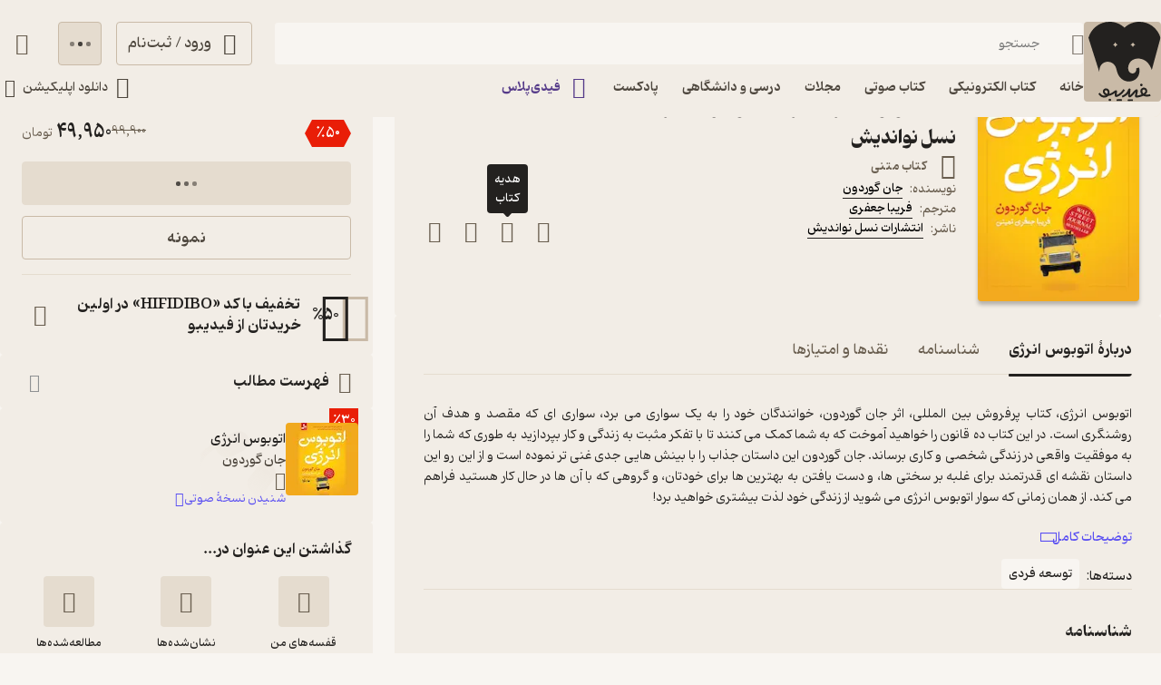

--- FILE ---
content_type: text/html; charset=utf-8
request_url: https://fidibo.com/book/98499-%D8%A7%D8%AA%D9%88%D8%A8%D9%88%D8%B3-%D8%A7%D9%86%D8%B1%DA%98%DB%8C
body_size: 67221
content:
<!doctype html><html dir="rtl" lang="fa-IR"><head><link rel="preconnect" href="https://api.fidibo.com"/><link rel="preconnect" href="https://cdn.fidibo.com"/><meta name="viewport" content="width=device-width,initial-scale=1,viewport-fit=cover"/><meta name="apple-mobile-web-app-capable" content="yes"/><meta name="mobile-web-app-capable" content="yes"/><meta name="theme-color" content="#FFFFFF"/><meta name="google" content="notranslate"/><title>کتاب اتوبوس انرژی اثر جان گوردون | دانلود و خرید کتاب اتوبوس انرژی</title><meta property="og:title" content="کتاب اتوبوس انرژی اثر جان گوردون | دانلود و خرید کتاب اتوبوس انرژی"/><meta name="twitter:title" content="کتاب اتوبوس انرژی اثر جان گوردون | دانلود و خرید کتاب اتوبوس انرژی"/><meta name="description" content="خرید و دانلود قانونی کتاب اتوبوس انرژی نوشته جان گوردون از انتشارات انتشارات نسل نواندیش. نسخه الکترونیک و PDF کتاب اتوبوس انرژی را در فیدیبو بخوانید یا دانلود کنید."/><meta property="og:description" content="خرید و دانلود قانونی کتاب اتوبوس انرژی نوشته جان گوردون از انتشارات انتشارات نسل نواندیش. نسخه الکترونیک و PDF کتاب اتوبوس انرژی را در فیدیبو بخوانید یا دانلود کنید."/><meta name="twitter:description" content="خرید و دانلود قانونی کتاب اتوبوس انرژی نوشته جان گوردون از انتشارات انتشارات نسل نواندیش. نسخه الکترونیک و PDF کتاب اتوبوس انرژی را در فیدیبو بخوانید یا دانلود کنید."/><meta property="og:image" content="/logo1024.png"/><meta name="twitter:image" content="/logo1024.png"/><meta name="enamad" content="35220788"/><meta charset="utf-8"/><link rel="preload" as="image" href="https://cdn.fidibo.com/phoenixpub/content/3c03e5f8-dfbd-45d4-a346-a80e13cd2daf/eea63166-2499-4b20-be9e-555168052375.jpg?width=192" fetchpriority="high"/><link rel="icon" type="image/png" href="/favicon-96x96.png" sizes="96x96"/><link rel="icon" type="image/svg+xml" href="/favicon.svg"/><link rel="shortcut icon" href="/favicon.ico"/><link rel="apple-touch-icon" sizes="180x180" href="/apple-touch-icon.png"/><meta name="apple-mobile-web-app-title" content="Fidibo"/><link rel="manifest" href="/manifest.json"/><script type="application/javascript">if("undefined"!=typeof window){const o={"--dana-primary":"#F37021","--toast-success-bg":"#001F19","--toast-info-bg":"#051628","--toast-warning-bg":"#1F1E02","--toast-fail-bg":"#2B040B","--first-color":"#F8F5F1","--second-color":"#B179FF","--third-color":"#C9BAA7","--forth-color":"#E5DCCF","--sixth-color":"#442E6E","--seventh-color":"#221737","--ninth-color":"#5C6A74","--tenth-color":"#499CFA","--first-tree-growth-background":"#23211F","--second-tree-growth-background":"#23211F","--tree-share-background":"#F7F5F1","--on-first-surface-color":"#23211F","--on-second-surface-color":"#F8F5F1","--blur-background-color":"rgba(28, 32, 40, 0.5)","--success-container-color":"#001F19","--info-container-color":"#051628","--warning-container-color":"#1F1E02","--danger-container-color":"#2B040B","--first-icon-color":"#C9BAA7","--third-icon-color":"#867F76","--forth-icon-color":"#695E4F","--fifth-icon-color":"#322E2A","--sixth-icon-color":"#F8F5F1","--header-background-color":"rgba(28,32,40,0.8)","--first-background-color":"#322E2A","--second-background-color":"#23211F","--third-background-color":"#23211F","--forth-background-color":"#23211F","--fifth-background-color":"#F8F5F1","--sixth-background-color":"#FFF","--tenth-background-color":"#322E2A","--first-text-color":"#F8F5F1","--second-text-color":"#B4AB9E","--forth-text-color":"#E5DCCF","--seventh-text-color":"#000","--first-border-color":"#4D463D","--second-border-color":"#322E2A","--second-border-color-rgb":"50, 46, 42","--third-border-color":"#322E2A","--forth-border-color":"#F2EDE6","--neutral-1":"#000000","--neutral-9":"#E5DCCF","--neutral-2":"#FFFFFF","--rate-tag-color":"#FDE3A3","--on-rate-tag-color":"#322E2A","--link-color":"#499CFA","--info-color":"#499CFA","--third-shadow":"0 4px 16px -3px rgba(0, 0, 0, 0.2)","--first-material-color":"rgba(255,255,255,0.15)","--svg-first-color":"#695E4F","--svg-second-color":"#F8F5F1","--svg-third-color":"#23211F","--svg-forth-color":"#867F76","--svg-fifth-color":"#000000","--svg-sixth-color":"#B179FF","--svg-seventh-color":"#867F76","--svg-eighth-color":"#5A5043","--svg-ninth-color":"#F3EDE5"};window.changeTheme=function({theme:n}){"dark"===n?Object.keys(o).forEach(n=>document.documentElement.style.setProperty(n,o[n])):Object.keys(o).forEach(o=>document.documentElement.style.removeProperty(o))};const n=window?.matchMedia?.("(prefers-color-scheme: dark)"),t=localStorage.getItem("theme"),r="light"===t||"dark"===t?t:n?.matches?"dark":"light";"dark"===r&&window.changeTheme({theme:r});const a=o=>{const n=document.createElement("link");n.rel="stylesheet",n.href=`/media/font-icons/${o}`,document.head.appendChild(n)},e={rebrand:"rebrand/fidibo-icons.css",superapp:"superapp/superapp.css"};a(e.rebrand);const f=o=>{o.forEach(o=>{const n=document.createElement("link");n.rel="preload",n.href=`/media/fonts/${o}`,n.as="font",n.type="font/ttf",n.crossOrigin="anonymous",document.head.appendChild(n)})},c={IRANYekan:["IRANYekan/iranyekanwebextraboldfanum.ttf","IRANYekan/iranyekanwebboldfanum.ttf","IRANYekan/iranyekanwebmediumfanum.ttf","IRANYekan/iranyekanwebregularfanum.ttf"],Kahroba:["Kahroba/Kahroba-FD-L-ELC.ttf","Kahroba/Kahroba-FD-M-ELC.ttf","Kahroba/Kahroba-FD-RG-ELC.ttf","Kahroba/Kahroba-FD-B-EHC.ttf"]};f(c.Kahroba);const l=o=>{const n=document.createElement("style");n.innerHTML=o,document.head.appendChild(n)},s={IRANYekan:'\n                @font-face {\n                    font-family: "my-font-light";\n                    src: url("/media/fonts/IRANYekan/iranyekanwebregularfanum.ttf") format("opentype");\n                    font-display: swap;\n                }\n    \n                @font-face {\n                    font-family: "my-font-medium";\n                    src: url("/media/fonts/IRANYekan/iranyekanwebboldfanum.ttf") format("opentype");\n                    font-display: swap;\n                }\n    \n                @font-face {\n                    font-family: "my-font-regular";\n                    src: url("/media/fonts/IRANYekan/iranyekanwebmediumfanum.ttf") format("opentype");\n                    font-display: swap;\n                }\n    \n                @font-face {\n                    font-family: "my-font-bold";\n                    src: url("/media/fonts/IRANYekan/iranyekanwebextraboldfanum.ttf") format("opentype");\n                    font-display: swap;\n                }\n    \n                @font-face {\n                    font-family: "my-font-en";\n                    src: url("/media/fonts/IRANYekan/iranyekanwebregularfanum.ttf") format("opentype");\n                    font-display: swap;\n                }\n                ',Kahroba:'\n                @font-face {\n                    font-family: "my-font-light";\n                    src: url("/media/fonts/Kahroba/Kahroba-FD-L-ELC.ttf") format("opentype");\n                    font-display: swap;\n                }\n    \n                @font-face {\n                    font-family: "my-font-medium";\n                    src: url("/media/fonts/Kahroba/Kahroba-FD-M-ELC.ttf") format("opentype");\n                    font-display: swap;\n                }\n    \n                @font-face {\n                    font-family: "my-font-regular";\n                    src: url("/media/fonts/Kahroba/Kahroba-FD-RG-ELC.ttf") format("opentype");\n                    font-display: swap;\n                }\n    \n                @font-face {\n                    font-family: "my-font-bold";\n                    src: url("/media/fonts/Kahroba/Kahroba-FD-B-EHC.ttf") format("opentype");\n                    font-display: swap;\n                }\n    \n                @font-face {\n                    font-family: "my-font-en";\n                    src: url("/media/fonts/Kahroba/Kahroba-FD-L-ELC.ttf") format("opentype");\n                    font-display: swap;\n                }\n                '};l(s.Kahroba)}</script><script type="text/javascript" src="https://s1.mediaad.org/serve/4680/retargeting.js" async></script><script defer="defer" src="/static/js/main.6d3b3b71.js"></script><style id="inline-css">.router-container{overflow-x:clip;width:100%}.image-loading-main{contain:content;display:block;object-fit:cover}.image-loading-main.image-loading{background-color:var(--forth-icon-color);content-visibility:auto;font-size:0}.material{color:inherit;cursor:pointer;display:block;overflow:hidden;position:relative;transform:perspective(0);-webkit-user-select:none;user-select:none;vertical-align:top}.material.disable{cursor:not-allowed}.stage{align-items:center;display:flex;justify-content:center}.dot-flashing{animation:dot-flashing 1s linear infinite alternate;animation-delay:.5s;background-color:var(--second-text-color);border-radius:5px;height:5px;position:relative;width:5px}.dot-flashing:after,.dot-flashing:before{content:"";display:inline-block;position:absolute;top:0}.dot-flashing:before{animation:dot-flashing 1s infinite alternate;animation-delay:0s;right:9px}.dot-flashing:after,.dot-flashing:before{background-color:var(--second-text-color);border-radius:5px;height:5px;width:5px}.dot-flashing:after{animation:dot-flashing 1s infinite alternate;animation-delay:1s;left:9px}@keyframes dot-flashing{0%{background-color:var(--first-text-color)}50%,to{background-color:var(--second-text-color)}}.toast-container{left:16px;margin-inline-start:auto;max-height:calc(var(--full-height) - 32px);overflow:hidden;pointer-events:none;position:fixed;right:16px;transition:top var(--first-transition);width:calc(100% - 32px);z-index:var(--toast-z-index)}@media screen and (min-width:769px){.toast-container{left:50%;max-width:calc(100% - var(--first-solid-padding)*2);right:auto;transform:translateX(-50%);width:var(--first-max-page-width)}}:root{--ebook-ratio:0.729;--audio-ratio:1;--language-direction:rtl;--full-viewport:100vw;--full-height:100vh}@supports(height:100dvh){:root{--full-viewport:100dvw;--full-height:100dvh}}:root{--page-padding-bottom:calc(var(--player-height) + var(--nav-height));--player-height:0px;--header-un-collapsed-mobile-height:112px;--header-desktop-height:var(--header-un-collapsed-desktop-height);--header-un-collapsed-desktop-height:129px;--nav-mobile-height:calc(72px + var(--bottom-env-padding));--first-btn-input-height:48px;--second-btn-input-height:40px;--first-max-page-width:1320px;--bottom-env-padding:calc(min(env(safe-area-inset-bottom), 20px));--first-line-height:23px;--toast-z-index:5;--header-z-index:3;--book-introduction-header-z-index:2;--default-z-index:1;--first-color:#23211f;--second-color:#553a89;--third-color:#695e4f;--forth-color:#4d463d;--on-first-surface-color:#fff;--success-color:#33b377;--info-color:#493edc;--danger-color:#f54c4c;--badge-red-color:#e91e07;--first-icon-color:#695e4f;--second-icon-color:#8f9193;--third-icon-color:#b4ab9e;--forth-icon-color:#c9baa7;--fifth-icon-color:#f8f5f1;--transition-time:350ms;--transition-method:cubic-bezier(.8,-0.3,.2,1.3);--first-transition:var(--transition-method) var(--transition-time);--second-background-color:#f8f5f1;--third-background-color:#f8f5f1;--forth-background-color:#f8f5f1;--sixth-background-color:#000;--solid-light:#fff;--neutral-1:#fff;--neutral-9:#4d463d;--first-text-color:#23211f;--second-text-color:#867f76;--forth-text-color:#4d463d;--first-border-color:#e5dccf;--second-border-color:#f2ede6;--third-border-color:#e5dccf;--forth-border-color:#322e2a;--rate-tag-color:#efe944;--on-rate-tag-color:#322e2a;--link-color:#594ef2;--first-radius:4px;--second-radius:6px;--third-radius:8px;--sixth-radius:24px;--tiny-font:11px;--small-font:12px;--regular-font:13px;--title-font:14px;--title-2-font:15px;--large-font:16px;--big-font:18px;--huge-font:20px;--giant-font:24px}@media screen and (min-width:1141px){:root{--header-padding:var(--header-un-collapsed-desktop-height);--nav-height:0px!important;--first-solid-padding:32px}}@media screen and (max-width:1140px){:root{--header-padding:var(--header-un-collapsed-mobile-height);--nav-height:var(--nav-mobile-height);--first-solid-padding:128px}}@media screen and (max-width:990px){:root{--first-solid-padding:32px}}@media screen and (max-width:768px){:root{--first-solid-padding:16px}}@keyframes fade-in{0%{opacity:0}to{opacity:1}}.btn{align-items:center;border-radius:var(--first-radius);display:flex;font-family:my-font-regular,serif;font-size:var(--large-font);height:var(--first-btn-input-height);justify-content:center;padding:0 12px;text-align:center;transition:background-color .1s ease,color .1s ease,border .1s ease}.btn path{transition:fill .1s ease}.btn.small{height:var(--second-btn-input-height)}.btn.first{border:1px solid var(--forth-icon-color);color:var(--forth-text-color)}.btn.forth{background-color:var(--forth-background-color);border:1px solid var(--third-border-color);color:var(--first-icon-color)}.btn.sixth{background-color:var(--info-color);color:var(--solid-light)}.btn.outline{color:var(--first-color);font-size:var(--title-font);gap:8px}.btn.outline svg{height:20px;width:20px}@media screen and (max-width:768px){.btn.outline{font-size:var(--regular-font)}}.btn.disable{background-color:var(--first-border-color);color:var(--third-icon-color);cursor:not-allowed}.btn.disable path{fill:var(--solid-light)}.btn.loading{cursor:not-allowed}.btn.active:focus-visible{box-shadow:0 0 0 2px var(--second-color)!important}@media screen and (max-width:768px){.btn{border-radius:var(--second-radius);font-size:var(--title-font)}}button:focus-visible{box-shadow:0 0 0 2px var(--first-color)!important}.input-label{--input-height:var(--first-btn-input-height);display:block;position:relative}.input-label.small{--input-height:var(--second-btn-input-height)}.input-field{border:1px solid var(--third-icon-color);border-radius:var(--first-radius);display:block;font-family:my-font-light,serif;font-size:var(--title-font);height:var(--input-height);padding-inline-end:calc(var(--input-height)/4);padding-inline-start:calc(var(--input-height)/4);transition:all .2s ease;width:100%}.input-field[disabled]{pointer-events:none}.input-field::placeholder{opacity:0;transition:opacity .2s ease}.input-field.empty-label::placeholder{opacity:1}.input-field.have-icon{padding-inline-start:calc(var(--input-height)/4 + var(--input-height)/2 + var(--input-height)/4)}.input-field:focus::placeholder,.input-field:not(:placeholder-shown)::placeholder{opacity:1}.input-field:not(:placeholder-shown){border:1px solid var(--forth-border-color)}.input-field:not(:placeholder-shown)+.input-icons .input-label-icon{color:var(--forth-border-color)}.input-field:focus{border:1px solid var(--first-color)}.input-field:focus+.input-icons .input-label-icon{color:var(--first-color)}.input-field.error{border:1px solid var(--danger-color)!important}.input-field.success{border:1px solid var(--success-color)}.input-label-icon{color:var(--second-text-color);font-size:calc(var(--input-height)/2);height:calc(var(--input-height)/2);inset-inline-start:calc(var(--input-height)/4);pointer-events:none;position:absolute;top:calc(var(--input-height)/4);transition:fill .2s ease;width:calc(var(--input-height)/2)}.input-label-icon.error{color:var(--danger-color)!important}.input-label-icon.success{color:var(--success-color)!important}.input-label-clear{align-items:center;border-radius:var(--third-radius);display:flex!important;height:var(--input-height);inset-inline-end:0;justify-content:center;position:absolute;top:0;transform:scale(1);transition:all var(--first-transition);width:var(--input-height)}.input-label-clear.hide{transform:scale(0)}.input-label-clear-icon{color:#a09990;font-size:24px}@media screen and (max-width:768px){.input-label-clear-icon{font-size:20px}}.flex-row-container-content-cont{position:relative}.flex-row-container-content{display:flex;gap:24px;overflow-x:auto;overflow-y:hidden;scroll-snap-type:x mandatory;white-space:nowrap;width:100%}.flex-row-container-content.gap-8{gap:8px}@media screen and (max-width:480px){.flex-row-container-content{gap:12px;margin-inline-start:calc(var(--first-solid-padding)*-1);padding-left:var(--first-solid-padding);padding-right:var(--first-solid-padding);width:calc(100% + var(--first-solid-padding)*2)}}.navbar{display:none}@media screen and (max-width:1140px){.navbar{background-color:var(--forth-background-color);bottom:-1px;box-shadow:0 -4px 14px -2px #0000000f;display:block;height:var(--nav-mobile-height);left:0;overflow:hidden;padding-bottom:var(--bottom-env-padding);position:fixed;right:0;transform:translateZ(0);transition:border-radius .25s ease,transform .25s ease;z-index:1}.navbar.hide{border-radius:0}.navbar.hide{transform:translate3d(0,calc(100% - var(--bottom-env-padding)),0)}.navbar.hide .navbar-item{opacity:0}}.navbar-content{display:flex;height:100%;position:relative}@media screen and (max-width:1140px)and (min-width:990px){.navbar-content{margin:0 var(--first-solid-padding)}}.navbar-item{align-items:center;display:flex;flex-direction:column;gap:2px;height:100%;justify-content:space-between;max-width:25%;min-width:25%;opacity:1;padding:8px 0;transition:opacity .2s ease}.navbar-item-inner.active{align-items:center;background-color:var(--first-border-color);border-radius:var(--sixth-radius);display:flex;height:32px;justify-content:center;left:50%;opacity:1;position:absolute;top:8px;transform:translateX(-50%);width:56px}.navbar-item-inner.active.hide{opacity:0;transition:opacity .4s ease}.navbar-item-inner-icon{font-size:24px;opacity:1;transform:scale(1);transition:transform .3s ease,opacity .3s ease}.navbar-item-inner-icon.not-active{color:var(--second-text-color);margin-top:4px}.navbar-item-inner-icon.not-active.hide{opacity:0}.navbar-item-inner-icon.plus{color:var(--second-color)}.navbar-item-inner-title{color:var(--first-icon-color);font-family:my-font-medium,serif;font-size:var(--small-font);transition:color .3s ease}.navbar-item-inner-title.active{color:var(--first-color)}.navbar-item-inner-title.plus.active{color:var(--second-color)}.user-avatar{border-radius:16px;height:32px;min-width:32px;width:32px}.user-avatar.text-avatar{align-items:center;display:flex;justify-content:center}.user-avatar.text-avatar{border-radius:50%;color:var(--solid-light);font-family:my-font-medium,serif;font-size:var(--small-font)}.user-avatar.small{border-radius:12px;font-size:12px;height:24px;min-width:24px;width:24px}.user-avatar.big{border-radius:20px;font-size:24px;height:40px;min-width:40px;width:40px}.badge{align-items:flex-end;display:flex;font-family:my-font-bold,serif;font-size:var(--regular-font);height:24px;justify-content:center;width:32px}.badge+.triangle{border-left:16px solid #0000;border-right:16px solid #0000;border-top:8px solid #0000;height:8px;width:32px}.badge.small{align-items:center;font-family:my-font-bold,serif;font-size:var(--tiny-font);height:18px;width:24px}.badge.small+.triangle{border-left:12px solid #0000;border-right:12px solid #0000;border-top:6px solid #0000;height:6;width:24px}.badge.campaign{background-color:var(--badge-red-color);color:var(--solid-light)}.badge.campaign+.triangle{border-top-color:var(--badge-red-color)}.badge.plus{background-color:var(--second-color)}.badge.plus,.badge.plus span:before{color:var(--solid-light)}.badge.plus+.triangle{border-top-color:var(--second-color)}@media screen and (max-width:768px){.badge{font-family:my-font-light,serif;font-size:var(--tiny-font);height:18px;width:24px}.badge+.triangle{border-left:12px solid #0000;border-right:12px solid #0000;border-top:6px solid #0000;height:6;width:24px}}.badge-text{color:var(--first-icon-color);font-family:my-font-medium,serif;font-size:var(--regular-font);margin-right:4px}@media screen and (max-width:1140px){.main-card-badges{justify-content:center;padding-bottom:16px}}.rate-distribution{align-items:center;display:flex;width:100%}.rate-distribution-score{color:var(--forth-border-color);font-family:my-font-regular,serif;font-size:var(--small-font);white-space:nowrap}.rate-distribution-score.star{display:flex;min-width:40px;text-align:start;width:40px}@media screen and (max-width:768px){.rate-distribution-score.star{min-width:auto;text-align:center;width:8px}}.rate-distribution-score.percent{min-width:27px;text-align:end;width:27px}@media screen and (max-width:768px){.rate-distribution-score.percent{display:none}}.rate-distribution-score-star{align-items:center;display:flex;margin-inline-start:4px}.rate-distribution-score-star .rate-distribution-score-star-icon{color:var(--third-color);font-size:var(--large-font)}@media screen and (max-width:768px){.rate-distribution-score-star{display:none}}.rate-distribution-bar{background-color:var(--first-border-color);border-radius:2px;flex-grow:1;height:8px;margin:0 8px;overflow:hidden;position:relative}@media screen and (max-width:768px){.rate-distribution-bar{margin-inline-end:0}}.rate-distribution-bar-fill{background-color:var(--third-color);border-radius:inherit;bottom:0;inset-inline-start:0;position:absolute;top:0}.rate{align-items:center;display:flex;gap:8px}@media screen and (max-width:768px){.rate{justify-content:space-between;width:100%}}.rate-item{align-items:center;background-color:var(--third-icon-color);border-radius:var(--first-radius);display:flex;height:48px;justify-content:center;position:relative;width:48px}.rate-item.active{background-color:var(--first-color)}@media screen and (max-width:768px){.rate-item{border-radius:var(--third-radius)}}.rate-item-icon{display:block;height:36px;width:38px}.rate-item-icon.face{left:50%;opacity:1;position:absolute;top:50%;transform:translate3d(-50%,-50%,0)}.rate-item-icon.face.hide{opacity:0}.show-image{overflow:hidden;position:relative}.show-image-img{align-items:center;display:flex;height:100%;justify-content:center;width:100%}.show-image-img.zoomable{cursor:pointer}.show-image-footer-icon-type-svg{color:var(--first-icon-color);font-size:20px;height:20px;width:20px}.show-image-footer-icon-type-svg.small{font-size:16px;height:16px;width:16px}.show-image-footer-icon-type-svg path{fill:var(--solid-light)}@media screen and (max-width:768px){.show-image-footer-icon-type-svg{font-size:16px;height:16px;width:16px}}.card-badges{align-items:center;display:flex;gap:2px;justify-content:center}.card-badges>div{align-content:center;display:flex}.book-author-detail{display:flex;gap:4px}.book-author-detail{align-items:center;color:var(--forth-color);font-family:my-font-regular,serif;font-size:var(--title-font)}.book-author-detail-badges{justify-content:flex-start}.footer{background-color:var(--second-border-color);contain:content;padding:64px var(--first-solid-padding)}@media screen and (max-width:1140px){.footer{display:none}}.footer-content-bg{background-color:var(--second-border-color);border-radius:var(--first-radius);display:flex;width:100%}@media screen and (max-width:1140px){.footer-content-bg{flex-direction:column}}.footer-content{margin:0 auto;max-width:var(--first-max-page-width)}@media screen and (max-width:1140px){.footer-content{border-top:0;padding-top:16px}}.footer-content-top{display:flex}@media screen and (max-width:1140px){.footer-content-top{flex-wrap:wrap}}.footer-content-col{border-bottom:1px solid var(--first-border-color);flex-grow:1;width:25%}@media screen and (max-width:1140px){.footer-content-col{background-color:var(--second-border-color);padding:0 0 16px;width:100%}.footer-content-col:first-child{border-radius:var(--first-radius) var(--first-radius) 0 0}}.footer-content-col-title{align-items:center;display:flex;justify-content:space-between;padding-bottom:16px;pointer-events:none;width:100%}@media screen and (max-width:1140px){.footer-content-col-title{padding:16px;pointer-events:all}}.footer-content-col-title-text{font-family:my-font-bold,serif;font-size:var(--large-font)}@media screen and (max-width:768px){.footer-content-col-title-text{font-size:var(--title-font)}}.footer-content-col-title-arrow-icon{display:none}@media screen and (max-width:1140px){.footer-content-col-title-arrow-icon{color:var(--first-icon-color);display:block;font-size:16px;transition:transform .2s ease}.footer-content-col-title-arrow-icon.show{transform:rotate(180deg)}}.footer-content-col-ul{list-style:none}@media screen and (min-width:1141px){.footer-content-col-ul{height:auto!important}}@media screen and (max-width:1140px){.footer-content-col-ul{margin-top:0;opacity:1;overflow:hidden;padding:0 16px;transition:margin-top .2s ease,height .2s ease,opacity .2s ease .2s}.footer-content-col-ul.hide{margin-top:-16px;opacity:0;transition:margin-top .2s ease .2s,height .2s ease .2s,opacity .2s ease}}.footer-content-col-list{align-items:center;display:flex;gap:8px}.footer-content-col-list:before{border-radius:50%;color:var(--second-text-color);content:"•";height:6px;margin-top:-10px;width:6px}.footer-content-col-link{border-radius:var(--first-radius);color:var(--third-color);font-family:my-font-medium,serif;font-size:var(--title-font);margin-inline-start:-8px;padding:4px 8px}@media screen and (max-width:768px){.footer-content-col-link{font-size:var(--small-font)}}.footer-content-download{background-color:var(--second-background-color);border-radius:var(--third-radius);margin-inline-start:32px;min-width:312px;padding:34px 24px;width:312px}@media screen and (max-width:1140px){.footer-content-download{background-color:var(--second-border-color);margin-inline-start:0;margin-bottom:16px;order:-1;padding:16px;width:100%}}.footer-content-download-top{align-items:center;border-bottom:1px solid var(--first-border-color);display:flex;justify-content:space-between;padding-bottom:24px}@media screen and (max-width:1140px){.footer-content-download-top{border-bottom:none;padding-bottom:0}}.footer-content-download-top-logo{align-items:center;display:flex}.footer-content-download-top-logo-icon{font-size:40px}.footer-content-download-top-logo-content{margin-inline-start:12px}.footer-content-download-top-logo-content-title{font-family:my-font-regular,serif;font-size:var(--regular-font);margin-bottom:2px}.footer-content-download-top-logo-content-desc{width:85px}.footer-content-download-top-icon{align-items:center;border:1px solid var(--forth-icon-color);border-radius:var(--first-radius);display:flex;height:40px;justify-content:center;width:40px}.footer-content-download-top-icon-svg{color:var(--first-icon-color);font-size:24px}.footer-content-download-row{align-items:center;display:flex;margin-top:32px}@media screen and (max-width:1140px){.footer-content-download-row{display:none}}.footer-content-download-row-icon{font-size:24px;margin-inline-end:8px}.footer-content-download-row-title{font-family:my-font-medium,serif;font-size:var(--title-font)}.footer-content-download-download{align-items:center;display:flex;gap:8px;margin-top:16px}@media screen and (max-width:1140px){.footer-content-download-download{display:none}}.footer-content-download-download-item{flex-grow:1}.footer-content-download-download-item svg{display:block}.footer-content-down{align-items:center;display:flex;padding-top:32px}@media screen and (max-width:1140px){.footer-content-down{background-color:var(--second-border-color);border-radius:0 0 var(--first-radius) var(--first-radius);flex-direction:column}}.footer-content-down-section{width:calc(50% - 172px)}@media screen and (max-width:1140px){.footer-content-down-section{padding:0 16px 32px;width:100%}.footer-content-down-section.hide-mobile{display:none}}.footer-content-down-logos{align-items:center;display:flex;flex-grow:1;gap:8px;justify-content:space-between;margin-inline-start:32px;width:312px}@media screen and (max-width:1140px){.footer-content-down-logos{margin-inline-start:0;padding:0 16px 16px;width:100%}}@media screen and (min-width:769px)and (max-width:1140px){.footer-content-down-logos{gap:32px;justify-content:flex-start}}.footer-content-down-logos-first-second{aspect-ratio:var(--audio-ratio);display:block;object-fit:contain;width:32%}@media screen and (max-width:1140px){.footer-content-down-logos-first-second{max-width:120px;width:28%}}.footer-content-down-logos-third{aspect-ratio:var(--audio-ratio);display:block;width:32%}.footer-content-down-logos-third img{display:block;height:100%;object-fit:contain;width:100%}@media screen and (max-width:1140px){.footer-content-down-logos-third{max-width:120px;width:28%}}.footer-content-down-section-title{font-family:my-font-medium,serif;font-size:var(--large-font);margin-bottom:16px}.footer-content-down-content{display:inline-flex;flex-direction:column}.footer-content-down-section-desc{align-items:center;direction:ltr;display:flex;justify-content:flex-end}.footer-content-down-section-desc.items{justify-content:space-between;margin-top:8px}.footer-content-down-section-desc-item{align-items:center;display:flex}.footer-content-down-section-desc-icon{color:var(--first-icon-color);font-size:24px;margin-inline-end:8px}.footer-content-down-section-desc-detail{border-inline-start:1px solid var(--first-border-color);color:var(--second-text-color);font-size:var(--regular-font);margin-inline-start:16px;padding-inline-start:16px}.footer-content-down-section-instagram{width:120px}.footer-content-down-section-social{align-items:center;display:flex;gap:16px}@media screen and (max-width:768px){.footer-content-down-section-social{justify-content:space-between;padding:0 16px}}.footer-content-down-section-social-link{align-items:center;display:flex;height:28px;justify-content:center;width:28px}.footer-content-down-section-social-link.big{height:auto;margin-inline-start:0;width:120px}.footer-content-down-section-social-link.small:last-child{margin-inline-end:-6px}@media screen and (max-width:768px){.footer-content-down-section-social-link{height:24px;width:24px}}.footer-content-down-section-social-icon{height:20px;width:20px}.footer-content-down-section-social-icon.small{height:16px;width:16px}.header{border-radius:0 0 var(--third-radius) var(--third-radius);height:var(--header-desktop-height);left:0;padding:0 var(--first-solid-padding);position:fixed;right:0;top:0;transition:height var(--first-transition);z-index:var(--header-z-index)}.header,.header.mac{background-color:var(--second-border-color)}.header.mac{-webkit-backdrop-filter:blur(40px);backdrop-filter:blur(40px)}@media screen and (max-width:1140px){.header{display:none}}.header-content{display:flex;flex-direction:column;height:100%;justify-content:space-between;margin:0 auto;max-width:var(--first-max-page-width)}.header-top{align-items:flex-start;display:flex;flex-direction:row;gap:32px;margin-top:24px;width:100%}.header-column{display:flex;flex-direction:column;gap:9px;width:100%}.header-row{align-items:center;display:flex;flex-direction:row;width:100%}.header-top-logo{max-height:96px;max-width:91px;object-fit:contain;padding-inline-end:5px;transition:all .2s linear;width:100%}.header-top-logo.image-loading{border-radius:var(--first-radius)}.header-top-login-icon{font-size:24px;height:24px;margin-inline-end:8px;width:24px}.header-top-basket-container{margin-inline-start:16px;position:relative}.header-top-basket{padding:0;width:var(--first-btn-input-height)}.header-top-basket-count{align-items:center;aspect-ratio:var(--audio-ratio);background-color:var(--first-color);border-radius:50%;bottom:8px;color:var(--fifth-icon-color);display:flex;font-family:my-font-light,serif;font-size:var(--tiny-font);inset-inline-start:8px;justify-content:center;min-width:16px;opacity:1;pointer-events:none;position:absolute;transform:scale(1);transition:transform var(--first-transition),opacity var(--first-transition);width:16px;z-index:var(--header-z-index)}.header-top-basket-count.hide{opacity:0;transform:scale(0)}.header-bottom{align-items:center;display:flex;justify-content:space-between;transition:opacity .2s ease .2s}.header-bottom.hide{opacity:0;pointer-events:none;transition:opacity .1s ease}.header-bottom-categories{align-items:center;display:flex;margin-inline-start:-12px;opacity:0;position:relative;transition:opacity var(--first-transition)}.header-bottom-categories.show{opacity:1}.header-bottom-categories-active-border{background-color:var(--first-color);border-radius:var(--first-radius);bottom:0;height:2px;inset-inline-end:0;position:absolute;transition:width .35s ease,transform .35s ease,background-color .35s ease}.header-bottom-categories-active-border.plus{background-color:var(--second-color)}@media screen and (max-width:950px){.header-bottom-categories-item-link:first-child{display:none}}.header-bottom-categories-item{border-color:#0000!important;border-radius:0}.header-bottom-categories-item-icon{font-size:24px;height:24px;margin-inline-end:8px;width:24px}.header-bottom-categories-item-icon.image-loading{border-radius:var(--first-radius)}.header-bottom-categories-item-icon.plus{color:var(--second-color)}.header-bottom-categories-item-title{font-family:my-font-medium,serif;font-size:var(--title-font)}.header-bottom-categories-item-title.plus{color:var(--second-color)}.header-bottom-download{border-color:#0000!important;margin-inline-end:-12px}.header-bottom-download-icon{font-size:24px;height:24px;width:24px}.header-bottom-download-title{font-size:var(--title-font);margin:0 4px}.header-bottom-download-arrow{font-size:20px;height:20px;width:20px}.header-mega-menu{animation:mega-menu-in var(--first-transition);left:max(var(--first-solid-padding),(var(--full-viewport) - var(--first-max-page-width))/2);opacity:1;position:absolute;right:max(var(--first-solid-padding),(var(--full-viewport) - var(--first-max-page-width))/2);top:var(--header-un-collapsed-desktop-height);transform:translateZ(0)}.header-mega-menu.is-hidden{animation:none;opacity:0;pointer-events:none;transform:translate3d(0,10px,0);visibility:hidden}@keyframes mega-menu-in{0%{opacity:0;transform:translate3d(0,10px,0)}to{opacity:1;transform:translateZ(0)}}.header-mega-menu-inner{background-color:var(--second-border-color);border-radius:var(--first-radius);height:564px;max-height:calc(var(--full-height) - var(--header-un-collapsed-desktop-height) - 32px);overflow-x:clip;overflow-y:auto;position:relative}.header-mega-menu-box{align-content:flex-start;display:flex;flex-direction:column;flex-wrap:wrap;height:564px;left:0;padding:24px;position:absolute;right:0;top:0;transition:opacity .2s ease;width:100%}.header-mega-menu-box.hide{opacity:0;pointer-events:none}.header-mega-menu-box-title{align-items:center;animation:fade-in var(--first-transition);display:flex;font-family:my-font-regular,serif;font-size:var(--title-font);height:32px;max-width:20%;width:20%}.header-mega-menu-box-title-icon{font-size:20px;margin-inline-end:4px}.header-mega-menu-box-title-arrow{color:var(--third-color);font-size:16px;height:16px;margin-inline-start:8px;width:16px}.header-mega-menu-box-title-arrow path{fill:var(--third-color)}.header-mega-menu-box-item{align-items:center;animation:fade-in var(--first-transition);display:flex;font-family:my-font-light,serif;font-size:var(--regular-font);height:32px;max-width:20%;padding-inline-start:24px;width:20%}.header-mega-menu-box-item-separator{height:32px}.breadcrumb{align-items:center;display:flex;width:100%}.breadcrumb-name{color:var(--third-color);font-family:my-font-regular,serif;font-size:var(--small-font);min-width:fit-content;padding:16px 4px;white-space:nowrap}.breadcrumb-name.last{color:var(--neutral-9);font-family:my-font-bold,serif}.breadcrumb-arrow{color:var(--third-icon-color);font-size:16px}.book-overview-container{position:relative}.book-overview{background-color:var(--second-background-color);min-height:var(--full-height);padding:var(--header-padding) var(--first-solid-padding) calc(var(--page-padding-bottom) + 16px);width:var(--full-viewport)}@media screen and (max-width:1140px){.book-overview.sticky-padding-bottom{padding-bottom:calc(var(--page-padding-bottom) + 90px)}}.book-overview-content{display:flex;flex-wrap:wrap;justify-content:center;margin:0 auto;max-width:var(--first-max-page-width)}@media screen and (max-width:1140px){.book-overview-content{gap:16px;padding-bottom:var(--first-solid-padding)}}.book-overview-content-breadcrumb{order:-3;width:100%}@media screen and (max-width:1140px){.book-overview-content-breadcrumb{margin-bottom:-16px}}.book-overview-first-section{display:inline-flex;flex-direction:column;gap:16px;margin-bottom:24px;max-width:calc(100% - 314px);vertical-align:top;width:66%}@media screen and (max-width:1140px){.book-overview-first-section{display:contents}}.book-overview-second-section{display:inline-flex;flex-direction:column;gap:16px;margin-inline-start:24px;min-width:290px;padding:24px 0;vertical-align:top;width:calc(34% - 24px)}.book-overview-second-section.audio{padding-top:0}@media screen and (max-width:1140px){.book-overview-second-section{display:contents}}.book-overview-second-section-buy{flex-grow:1;order:100}@media screen and (max-width:1140px){.book-overview-second-section-buy{display:none}}.book-main-box{align-items:flex-start;background-color:var(--second-border-color);border-radius:var(--first-radius);display:flex;margin-top:24px;order:-2;padding:0 24px 16px;transition:transform .2s ease;width:100%}.book-main-box.audio{margin-top:0}@media screen and (max-width:1140px){.book-main-box{align-items:center;background-color:#0000;border-radius:var(--first-radius) var(--first-radius) 0 0;flex-direction:column;flex-wrap:wrap;margin-top:0;padding:0 16px}}.book-main-box-content{align-items:flex-end;display:flex;width:100%}@media screen and (max-width:1140px){.book-main-box-content{flex-direction:column}}.book-main-box-img{aspect-ratio:var(--ebook-ratio);border-radius:var(--first-radius);box-shadow:0 4px 4px 0 rgba(0,0,0,.251);margin-top:-24px;min-width:178px;width:178px}.book-main-box-img.audio{aspect-ratio:var(--audio-ratio);margin-top:24px;min-width:192px;width:192px}@media screen and (max-width:1140px){.book-main-box-img,.book-main-box-img.audio{margin-top:16px}}.book-main-box-detail{display:flex;flex-direction:column;flex-grow:1;gap:12px;padding:24px 24px 12px}@media screen and (max-width:1140px){.book-main-box-detail{align-items:center;order:1;padding:0;width:100%}}.book-main-box-detail-title{color:var(--first-color);font-family:my-font-bold,serif;font-size:var(--huge-font)}@media screen and (max-width:1140px){.book-main-box-detail-title{text-align:center}}@media screen and (max-width:768px){.book-main-box-detail-title{font-size:var(--large-font)}}.book-main-box-detail-author{align-items:center;display:flex;flex-wrap:wrap}@media screen and (max-width:1140px){.book-main-box-detail-author{justify-content:center}}.book-main-box-detail-author-title{color:var(--first-icon-color);font-size:var(--regular-font);margin-inline-end:8px}@media screen and (max-width:768px){.book-main-box-detail-author-title{font-size:var(--small-font)}}.book-main-box-detail-author-content{display:flex}.book-main-box-detail-author-content.have-action{border-bottom:1px solid var(--first-text-color);cursor:pointer}.book-main-box-detail-author-name{color:var(--sixth-background-color);font-size:var(--regular-font);max-width:100%;overflow:hidden;text-overflow:ellipsis;white-space:nowrap}.book-main-box-detail-author-name.have-action{border-bottom:1px solid var(--first-text-color)}.book-main-box-buttons{display:flex;flex-direction:row;gap:8px;padding:24px 0 0}@media screen and (max-width:1140px){.book-main-box-buttons{flex-direction:row-reverse;margin:0 auto;padding:16px 0}}.book-main-box-buttons-item{align-items:center;border:0!important;display:flex;height:40px;justify-content:center;min-width:40px;overflow:visible;padding:0;width:40px}.book-main-box-buttons-item .tooltip{text-wrap:nowrap;background-color:var(--first-color);border-radius:var(--first-radius);bottom:100%;color:var(--neutral-1);display:flex;font-size:var(--regular-font);justify-content:center;padding:6px 8px;position:absolute}.book-main-box-buttons-item .tooltip .polygon{bottom:-5px;position:absolute;width:9px}.book-main-box-buttons-item-icon{color:var(--first-icon-color);font-size:24px;height:24px;width:24px}.book-main-box .show-image-footer-icon-type-svg{font-size:28px;height:28px;width:28px}.book-buy-box{background-color:var(--second-border-color);border-radius:var(--first-radius);order:-1;padding:16px 24px;transition:transform ease .2s,opacity ease .2s,top var(--first-transition);width:100%}.book-buy-box.fix{position:sticky;top:calc(var(--header-desktop-height) + 24px)}.book-buy-box.fix.in-overview{top:calc(var(--header-desktop-height) + 89px)}.book-buy-box.hide{opacity:0}@media screen and (max-width:1140px){.book-buy-box{border-radius:0 0 var(--third-radius) var(--third-radius);margin-top:16px;padding:16px}}.book-buy-box-detail{align-items:center;border-bottom:1px solid var(--second-border-color);display:flex;margin-bottom:16px;padding-bottom:16px}.book-buy-box-detail-img{aspect-ratio:var(--ebook-ratio);border-radius:var(--first-radius);margin-inline-end:16px;min-width:72px;width:72px}.book-buy-box-detail-img.audio{aspect-ratio:var(--audio-ratio);min-width:80px;width:80px}.book-buy-box-detail-content{align-items:flex-start;display:flex;flex-direction:column;gap:8px;justify-content:space-between}.book-buy-box-detail-content-title{font-family:my-font-bold,serif;font-size:var(--large-font)}.book-buy-box-detail-content-publisher{color:var(--first-icon-color);font-family:my-font-regular,serif;font-size:var(--regular-font)}.book-buy-box-header{align-items:flex-end;display:flex;flex-direction:column;gap:16px;justify-content:space-between;margin-bottom:16px}@media screen and (max-width:768px){.book-buy-box-header{border-top:1px solid var(--second-border-color);padding-top:0}}.book-buy-box-header-first{align-items:flex-start;display:flex;flex-direction:row;gap:16px;justify-content:space-between;width:100%}.book-buy-box-header-rate{align-items:center;background-color:var(--rate-tag-color);border-radius:24px;display:flex;justify-content:center;padding:6px 10px}.book-buy-box-header-rate-icon{color:var(--on-rate-tag-color);font-size:24px;margin-inline-end:4px}.book-buy-box-header-rate-title{align-items:center;color:var(--on-rate-tag-color);display:flex;font-family:my-font-medium,serif;font-size:var(--title-font)}.book-buy-box-header-rate-title-responses{color:var(--on-rate-tag-color);font-family:my-font-light,serif;font-size:var(--small-font);margin-inline-start:4px}.book-buy-box-header-bg{display:flex;gap:8px}.book-buy-box-header-second{align-items:flex-end;display:flex;flex-direction:row;justify-content:space-between;width:100%}.book-buy-box-header-discount{align-items:center;display:flex;margin-bottom:4px}.book-buy-box-header-discount-price{color:var(--first-icon-color);font-family:my-font-light,serif;font-size:var(--title-font);text-decoration:line-through}.book-buy-box-header-discount-percent{display:flex}.book-buy-box-header-discount-percent-text{background-color:var(--badge-red-color);color:var(--solid-light);font-family:my-font-regular,serif;font-size:var(--large-font);padding:2px 4px 0}.book-buy-box-header-discount-percent:after,.book-buy-box-header-discount-percent:before{border-bottom:15px solid #0000;border-top:15px solid #0000;content:"";display:block}.book-buy-box-header-discount-percent:after{border-right:8px solid var(--badge-red-color)}.book-buy-box-header-discount-percent:before{border-left:8px solid var(--badge-red-color)}.book-buy-box-header-price{align-items:center;display:flex}.book-buy-box-header-price-number{font-family:my-font-medium,serif;font-size:var(--huge-font);margin-inline-end:4px}@media screen and (max-width:768px){.book-buy-box-header-price-number{font-size:var(--big-font)}}.book-buy-box-header-price-title{color:var(--first-icon-color);font-family:my-font-light,serif;font-size:var(--title-font)}.book-buy-box-main-btn{gap:8px;width:100%}.book-buy-box-footer{align-items:center;display:flex;flex-wrap:wrap;gap:12px;margin-top:12px}.book-buy-box-sticky{display:none}@media screen and (max-width:1140px){.book-buy-box-sticky{background-color:var(--second-background-color);border-radius:var(--third-radius) var(--third-radius) 0 0;bottom:0;display:flex;gap:8px;left:0;margin-bottom:-10px;opacity:1;padding:16px 16px 26px;position:fixed;right:0;transform:translate3d(0,calc(var(--page-padding-bottom)*-1),0);transition:opacity var(--first-transition),transform ease .25s;z-index:var(--header-z-index)}.book-buy-box-sticky.hide{opacity:0;transform:translate3d(0,calc(100% - var(--page-padding-bottom)),0)}.book-buy-box-sticky .book-buy-box-main-btn{flex-grow:1;height:40px}.book-buy-box-sticky .book-buy-box-main-btn:has(.book-buy-box-main-btn-icon){font-size:var(--small-font)}}.book-buy-box-footer-second{flex-grow:1;font-family:my-font-medium,serif;gap:8px;width:34%}@media screen and (max-width:1230px){.book-buy-box-footer-second{font-size:var(--title-font)}}@media screen and (max-width:1115px){.book-buy-box-footer-second{font-size:var(--regular-font)}}.book-buy-box-header-off-code{align-items:center;border-top:1px solid var(--first-border-color);display:flex;gap:12px;margin-top:16px;padding-top:16px}@media screen and (max-width:768px){.book-buy-box-header-off-code{margin-top:16px;padding-top:16px}}.book-buy-box-header-off-code-frame{height:56px;min-width:56px;position:relative;width:56px}@media screen and (max-width:768px){.book-buy-box-header-off-code-frame{height:48px;min-width:48px;width:48px}}.book-buy-box-header-off-code-frame-icon{font-size:56px}.book-buy-box-header-off-code-frame-text{color:var(--first-color);font-family:my-font-bold,serif;font-size:var(--large-font);left:50%;position:absolute;top:50%;transform:translate3d(-50%,-50%,0)}@media screen and (max-width:768px){.book-buy-box-header-off-code-frame-text{font-size:var(--title-font)}}.book-buy-box-header-off-code-text{flex-grow:1;font-family:my-font-medium,serif;font-size:var(--large-font);line-height:var(--first-line-height);white-space:pre-line}@media screen and (max-width:768px){.book-buy-box-header-off-code-text{font-size:var(--title-font)}}.book-buy-box-header-off-code-copy{border:0!important;color:var(--first-icon-color);height:40px;min-width:40px;padding:0;width:40px}@media screen and (max-width:768px){.book-buy-box-header-off-code-copy{height:32px;min-width:32px;width:32px}}.book-buy-box-header-off-code-copy-icon{color:var(--first-icon-color);font-size:24px}@media screen and (max-width:768px){.book-buy-box-header-off-code-copy-icon{font-size:20px}}.book-rate{align-items:center;border-top:1px solid var(--first-border-color);display:flex;justify-content:space-between;padding:24px 0 0;width:100%}@media screen and (max-width:1140px){.book-rate{background-color:var(--second-border-color);border-radius:var(--first-radius);border-top:none;padding:24px 16px}}.book-rate-content-title{font-family:my-font-bold,serif;font-size:var(--large-font);margin-bottom:8px}@media screen and (max-width:1140px){.book-rate-content-title{display:none}}.book-rate-content-rate{align-items:center;display:flex}.book-rate-content-rate-icon{color:var(--third-color);font-size:24px;height:24px;margin-inline-end:6px;width:24px}.book-rate-content-rate-score{color:var(--neutral-12);font-family:my-font-medium,serif;font-size:var(--giant-font)}.book-rate-content-rate-total{color:var(--neutral-12);margin-inline-start:6px}.book-rate-content-rate-total,.book-rate-content-responses{font-family:my-font-regular,serif;font-size:var(--title-font)}.book-rate-content-responses{color:var(--first-icon-color);margin-top:4px}.book-rate-distribution{display:flex;flex-direction:column;gap:12px;min-width:216px;width:216px}@media screen and (max-width:768px){.book-rate-distribution{gap:4px;min-width:94px;width:94px}}.book-library{background-color:var(--second-border-color);border-radius:var(--first-radius);padding:16px 24px;width:100%}@media screen and (max-width:950px){.book-library{padding:16px}}.book-library-title{font-family:my-font-medium,serif;font-size:var(--large-font);margin-bottom:16px}.book-library-actions{align-items:center;display:flex;justify-content:space-between;padding:0 16px}@media screen and (max-width:1140px){.book-library-actions{gap:64px;justify-content:center;padding:0 8px}}@media screen and (max-width:768px){.book-library-actions{gap:0;justify-content:space-between}}.book-library-actions-item{align-items:center;display:flex;flex-direction:column}.book-library-actions-item:hover .book-library-actions-item-btn{background-color:var(--second-background-color)}.book-library-actions-item-btn{align-items:center;background:var(--first-border-color);border:0!important;display:flex;height:56px;justify-content:center;padding:0;transition:all .1s ease;width:56px}.book-library-actions-item-btn-icon{color:var(--first-icon-color);font-size:24px;height:24px;transition:fill .1s ease;width:24px}.book-library-actions-item-title{color:var(--first-color);font-size:var(--small-font);margin-top:8px}.book-exact{align-items:stretch;background-color:var(--second-border-color);border-radius:var(--first-radius);display:flex;gap:12px;justify-content:flex-start;padding:16px 16px 16px 0;position:relative;width:100%}.book-exact-badges{display:flex;gap:4px;inset-inline-end:12px;position:absolute;top:0}.book-exact-img{border-radius:var(--first-radius);height:96px;object-fit:contain;width:68px}.book-exact-img.audio{height:80px;width:80px}.book-exact-detail{align-items:flex-start;display:flex;flex-direction:column;flex-grow:1;justify-content:space-between;padding-top:6px;position:relative}.book-exact-detail-name{font-family:my-font-regular,serif;font-size:var(--title-2-font)}.book-exact-detail-link{align-items:center;border-radius:var(--first-radius);color:var(--link-color);display:flex;font-family:my-font-light,serif;font-size:var(--regular-font);gap:4px;margin-bottom:-4px;margin-top:-4px;margin-inline-start:-8px;padding:4px 8px}.book-exact-detail-link-icon{font-size:16px;height:16px;width:16px}.book-exact-bg{bottom:0;height:100%;inset-inline-end:0;opacity:.2;position:absolute;top:0;z-index:-1}.book-reviews{border-top:1px solid var(--first-border-color);display:flex;flex-direction:column;gap:16px;width:100%}@media screen and (max-width:1140px){.book-reviews{border-top:none}}.book-reviews-mobile-header{display:flex;justify-content:space-between;padding:16px 0}.book-reviews-mobile-header-right{align-items:center;display:flex;gap:3px}.book-reviews-mobile-header-right-title{color:var(--first-color);font-size:var(--large-font)}.book-reviews-mobile-header-right-count{color:var(--third-color);font-size:var(--title-font)}.book-reviews-mobile-body{display:flex;gap:12px;margin:0;margin-inline-end:-16px;overflow:auto;padding-inline-end:16px}@media screen and (max-width:768px){.book-reviews-mobile-body::-webkit-scrollbar{display:none}}.book-reviews-mobile-body .review{display:flex;flex:0 0 auto;flex-direction:column;width:312px}.book-reviews-mobile .review .review-header-user{align-items:flex-start}.book-reviews-mobile .review .review-header-user-name-time{align-items:flex-start;display:flex;flex-direction:column}.book-reviews-mobile .review .review-header-user-separator{display:none}.book-reviews-mobile .review .review-material{display:flex;flex-direction:column;height:100%;justify-content:space-between}.book-reviews-mobile .review-body{height:auto;min-height:72px;overflow:hidden}.book-reviews-mobile.book-reviews .review-body{height:140px;min-height:140px}.review{background-color:var(--second-border-color);border:1px solid var(--first-border-color);border-radius:var(--first-radius);padding:16px;width:100%}@media screen and (max-width:768px){.review{border:none}}.review-material{border-radius:var(--first-radius) var(--first-radius) 0 0;width:100%}.review-header{align-items:center;display:flex;justify-content:space-between}.review-header-user{padding-right:1px}.review-header-user,.review-header-user-name-time{align-items:center;display:flex}.review-header-user-avatar{margin-inline-end:8px}.review-header-user-inner{display:flex;flex-direction:column;gap:4px}.review-header-user-name{text-wrap:nowrap;direction:ltr;font-family:my-font-regular,serif;font-size:var(--regular-font);max-width:150px;overflow:hidden;text-overflow:ellipsis}@media screen and (max-width:480px){.review-header-user-name{max-width:120px;overflow:hidden;text-overflow:ellipsis;white-space:nowrap}}.review-header-user-separator{background-color:var(--first-text-color);border-radius:50%;height:2px;margin:0 4px;width:2px}.review-header-user-date{color:var(--first-icon-color);font-family:my-font-light,serif;font-size:var(--small-font)}.review-header-rate{align-items:center;display:flex;gap:4px}.review-header-rate-number{font-family:my-font-regular,serif;font-size:var(--title-font)}.review-header-rate-icon{font-size:16px}.review-body{font-family:my-font-light,serif;font-size:var(--title-font);line-height:var(--first-line-height);margin:16px 0 0;padding-bottom:16px;text-align:justify;text-align-last:start;white-space:pre-wrap;word-break:break-word}.review-footer{align-items:center;border-top:1px solid var(--first-border-color);display:flex;justify-content:space-between;margin:16px 0 0;padding:16px 4px 0}.review-footer-button{align-items:center;display:flex;height:100%}.review-footer-button-item{align-items:center;border-radius:var(--third-radius);display:flex}.review-footer-button-item{gap:4px;padding:0 8px}.review-footer-button-item path{transition:fill .1s ease}.review-footer-button-item.liked path{fill:var(--danger-color)}.review-footer-button-item:first-child{padding-right:0}.review-footer-button-item:last-child{padding-left:0}.review-footer-button-item-icon{color:var(--third-color);font-size:24px;height:24px;width:24px}.review-footer-button-item-icon path{fill:var(--third-color)}.review-footer-button-item-icon.liked{color:var(--danger-color)}.review-footer-button-item-icon.absolute{inset-inline-start:0;opacity:1;position:absolute;top:50%;transform:translateY(-50%) scale(1);transition:transform var(--first-transition),opacity var(--first-transition);z-index:var(--default-z-index)}.review-footer-button-item-icon.absolute.hide{opacity:0;transform:translateY(-50%) scale(.5)}.review-footer-button-item-text{color:var(--first-icon-color);font-family:my-font-light,serif;font-size:var(--regular-font);min-width:24px}.book-user-rate{align-items:center;border-top:1px solid var(--first-border-color);display:flex;gap:8px;justify-content:space-between;padding:36px 0 0;scroll-margin:calc(var(--header-un-collapsed-desktop-height) + 56px);width:100%}@media screen and (max-width:1140px){.book-user-rate{align-items:flex-start;background-color:var(--second-border-color);border-radius:var(--first-radius);border-top:none;flex-direction:column;gap:0;padding:24px 16px}}.book-user-rate-title{font-family:my-font-bold,serif;font-size:var(--large-font);margin-bottom:4px}@media screen and (max-width:1140px){.book-user-rate-title{font-family:my-font-medium,serif}}.book-user-rate-subtitle{color:var(--neutral-9);font-family:my-font-medium,serif;font-size:var(--title-font)}.book-user-rate-subtitle .path2{color:var(--forth-text-color)}@media screen and (max-width:1140px){.book-user-rate-subtitle{display:none}}.book-user-rate-detail{align-items:center;display:flex}@media screen and (max-width:1140px){.book-user-rate-detail{margin-top:16px;width:100%}}.book-introduction{background-color:var(--second-border-color);border-radius:var(--first-radius);width:100%}@media screen and (max-width:1140px){.book-introduction{display:contents}}.book-introduction-header{align-items:center;background-color:var(--second-border-color);border-bottom:1px solid var(--first-border-color);border-radius:var(--third-radius) var(--third-radius) 0 0;border-top:2px solid #0000;display:flex;height:65px;margin:0 32px;padding:8px 0 0;position:sticky;top:calc(-1px + var(--header-desktop-height));transform:translateX(0);transition:top var(--first-transition),border-radius ease .2s,border-top ease .2s;z-index:var(--book-introduction-header-z-index)}@media screen and (max-width:1140px){.book-introduction-header{display:none}}.book-introduction-header-item{border-radius:var(--first-radius);margin-bottom:-1.5px;max-width:40%;padding:0 16px;transition:margin-inline-start var(--first-transition)}.book-introduction-header-item:first-child{padding-right:0}.book-introduction-header-item.active .book-introduction-header-item-content{color:var(--first-text-color);font-family:my-font-medium,serif}.book-introduction-header-item.active .book-introduction-header-item-content-border{background-color:var(--first-color)}.book-introduction-header-item-content{color:var(--third-color);font-family:my-font-regular,serif;font-size:var(--large-font);max-width:100%;overflow:hidden;padding:16px 0;position:relative;text-overflow:ellipsis;white-space:nowrap}.book-introduction-header-item-content-border{background-color:#0000;border-radius:3px;bottom:0;height:3px;inset-inline-start:0;position:absolute;width:100%}.book-introduction-content{display:flex;flex-direction:column;gap:32px;padding:32px;scroll-margin:calc(var(--header-un-collapsed-desktop-height) + 56px)}@media screen and (max-width:1140px){.book-introduction-content{display:contents}}.book-introduction-desc{align-items:flex-start;display:flex;flex-direction:column;gap:16px;width:100%}@media screen and (max-width:1140px){.book-introduction-desc{background-color:var(--second-border-color);border-radius:var(--first-radius);padding:24px 16px}}.book-introduction-desc-inner{width:100%}.book-introduction-desc-title{display:none}@media screen and (max-width:1140px){.book-introduction-desc-title{display:block;font-family:my-font-medium,serif;font-size:var(--large-font);margin-bottom:16px}}.book-introduction-desc-text{font-family:my-font-light,serif;font-size:var(--title-font);line-height:var(--first-line-height);overflow:hidden;text-align:justify;text-align-last:start;white-space:pre-line;word-break:break-word}.book-introduction-desc-text a{color:var(--link-color)}.book-introduction-desc-text img{height:auto!important;object-fit:contain;width:100%!important}.book-introduction-desc-btn{color:var(--link-color)!important;margin-top:8px;margin-inline-start:-12px}.book-introduction-desc-text-btn-icon{color:var(--link-color);font-size:20px;transform:rotate(-90deg);transition:transform var(--first-transition)}.book-introduction-categories{align-items:flex-start;display:flex}.book-introduction-categories-title{font-family:my-font-regular,serif;font-size:var(--title-font);margin-inline-end:8px;padding-top:8px}@media screen and (max-width:768px){.book-introduction-categories-title{font-size:var(--regular-font)}}.book-introduction-categories-items{align-items:center;display:flex;flex-wrap:wrap;gap:8px}.book-introduction-categories-items-item{background-color:var(--second-background-color);border-radius:var(--first-radius);color:var(--first-color);font-family:my-font-regular,serif;font-size:var(--regular-font);padding:6px 8px}.book-vl-rows{border-top:1px solid var(--first-border-color);padding-top:32px;scroll-margin:calc(var(--header-un-collapsed-desktop-height) + 56px);width:100%}@media screen and (max-width:1140px){.book-vl-rows{background-color:var(--second-border-color);border-radius:var(--first-radius);border-top:none;padding:0}}.book-vl-rows-title{font-family:my-font-bold,serif;font-size:var(--large-font);margin-bottom:8px}@media screen and (max-width:1140px){.book-vl-rows-title{margin-bottom:16px}.book-vl-rows-title.just-desktop{display:none}}.book-vl-rows-table{display:block;width:100%}@media screen and (max-width:1140px){.book-vl-rows-table.just-desktop{display:none}}.book-vl-rows-table-body{display:block;width:100%}.book-specification-mobile{display:none}@media screen and (max-width:1140px){.book-specification-mobile{display:block}}.book-vl-rows-mobile{align-items:center;display:flex;padding:16px}.book-vl-rows-mobile-item{align-items:center;border-radius:var(--first-radius);display:flex;flex-direction:column;flex-grow:1;gap:4px;padding:8px 0;position:relative}.book-vl-rows-mobile-item:after{background-color:var(--second-border-color);bottom:16px;content:" ";inset-inline-end:0;position:absolute;top:16px;width:1px}.book-vl-rows-mobile-item:last-child:after{display:none}.book-vl-rows-mobile-item-icon{color:var(--third-color);font-size:24px;height:24px;width:24px}.book-vl-rows-mobile-item-icon.image-loading{border-radius:var(--first-radius)}.book-vl-rows-mobile-item-title{color:var(--first-color);font-family:my-font-regular,serif;font-size:var(--small-font)}.book-vl-rows-mobile-item-title.more{color:var(--third-color)}.book-vl-rows-item{align-items:center;border-bottom:1px solid var(--first-border-color);display:flex;padding:12px 0}.book-vl-rows-item:last-child{border-bottom:none}@media screen and (max-width:1140px){.book-vl-rows-item{justify-content:space-between;padding:16px 0}.book-vl-rows-item:first-child{border-top:1px solid var(--second-border-color)}}.book-vl-rows-item-title{color:var(--third-color);font-family:my-font-regular,serif;font-size:var(--title-font);margin-inline-end:8px;min-width:200px}@media screen and (max-width:1140px){.book-vl-rows-item-title{font-family:my-font-light,serif;font-size:var(--regular-font);min-width:auto}}.book-vl-rows-item-subtitle{color:var(--neutral-12);cursor:auto;font-family:my-font-medium,serif;font-size:var(--title-font);-webkit-user-select:auto;user-select:auto}.book-vl-rows-item-subtitle.have-action{border-bottom:1px solid var(--first-text-color);cursor:pointer;-webkit-user-select:none;user-select:none}@media screen and (max-width:1140px){.book-vl-rows-item-subtitle{font-family:my-font-regular,serif;max-width:100%;overflow:hidden;text-align:end;text-overflow:ellipsis;white-space:nowrap}}.book-toc-btn{align-items:center;background-color:var(--second-border-color);border-radius:var(--first-radius);display:flex;justify-content:space-between;padding:16px 24px;width:100%}@media screen and (max-width:1140px){.book-toc-btn{border-radius:0 0 var(--first-radius) var(--first-radius);border-top:1px solid var(--second-border-color)}.book-toc-btn.just-desktop{display:none}}.book-toc-btn-first{align-items:center;display:flex;gap:8px}.book-toc-btn-first-icon{color:var(--first-icon-color);font-size:24px;height:24px;width:24px}.book-toc-btn-first-title{font-family:my-font-medium,serif;font-size:var(--large-font)}@media screen and (max-width:768px){.book-toc-btn-first-title{font-family:my-font-regular,serif;font-size:var(--regular-font)}}.book-toc-btn-arrow{color:var(--second-icon-color);font-size:20px;height:20px;width:20px}.book-toc-btn-arrow path{fill:var(--second-icon-color)}@media screen and (max-width:1140px){.book-toc-btn-arrow{transform:rotate(-90deg)}}.header-search{display:block;flex-grow:1;margin:0 24px;margin-inline-start:0;position:relative}@media screen and (max-width:1140px){.header-search{margin:0}}.header-search-input{position:relative;z-index:var(--default-z-index)}.header-search-input input{border:1px solid var(--second-border-color)}.header-search-input input{background-color:var(--second-background-color)}.validation-err{align-items:center;display:flex;font-family:my-font-light,serif;font-size:var(--small-font);height:0;opacity:0;overflow:hidden;transition:height var(--first-transition),opacity var(--first-transition)}.validation-err.error{color:var(--danger-color)}.validation-err.success{color:var(--success-color)}.validation-err.show{height:40px;opacity:1}.header-theme{position:relative}.header-theme-btn{border:none!important;border-radius:var(--third-radius);height:48px;margin-inline-start:16px;padding:0;width:48px}.header-theme-btn:hover{background-color:var(--third-background-color)}.header-theme-btn-icon{color:var(--first-icon-color);font-size:24px}.book-overview-app{display:none}@media screen and (max-width:768px){.book-overview-app{align-items:center;background-color:var(--second-border-color);border-radius:var(--first-radius);display:flex;order:-2;padding:8px;width:100%}}.book-overview-app-icon{font-size:26px}.book-overview-app-title{color:var(--forth-text-color);flex-grow:1;font-family:my-font-regular,serif;font-size:var(--small-font);margin-inline-start:8px}.book-overview-app-btn{font-family:my-font-regular,serif;font-size:var(--regular-font);gap:4px;height:32px;padding:0;width:76px}.book-overview-app-btn-icon{color:var(--solid-light);font-size:16px}body{-moz-osx-font-smoothing:grayscale;-webkit-tap-highlight-color:rgba(0,0,0,0);-webkit-font-smoothing:antialiased;background-color:var(--second-background-color);color:var(--first-text-color);direction:var(--language-direction);font-family:my-font-regular,serif;font-size:var(--regular-font);margin:0;padding:0}*{-webkit-appearance:none;background-color:#0000;border:none;box-sizing:border-box;color:inherit;font-family:inherit;font-size:inherit;font-weight:400;margin:0;padding:0;text-align:inherit}div{overscroll-behavior:inherit}h1,h3{font-family:my-font-medium,serif}a{color:var(--first-color);text-decoration:none}ul{list-style-position:inside}::-webkit-scrollbar{background-color:var(--second-background-color);border-radius:4px;width:4px}::-webkit-scrollbar-track{background-color:#0000;border-radius:4px}::-webkit-scrollbar-thumb{background-color:var(--forth-icon-color);border-radius:4px}::-webkit-scrollbar-thumb:hover{background-color:var(--first-color)}::selection{background-color:var(--first-color);color:var(--on-first-surface-color)}.hide-scroll{-ms-overflow-style:none;scrollbar-width:none}.hide-scroll::-webkit-scrollbar{display:none;height:0;width:0}.flex{display:flex}.flex-col{flex-direction:column}.items-center{align-items:center}.gap-4{gap:4px}.gap-8{gap:8px}:root{}@media screen and (forced-colors:active){:root{}}:root{}@media screen and (forced-colors:active){:root{}}</style><link rel="canonical" href="https://fidibo.com/book/98499-اتوبوس-انرژی"/><script type="application/ld+json">{"@context":"https://schema.org","@graph":[{"@type":"BreadcrumbList","itemListElement":[{"@type":"ListItem","position":1,"name":"فیدیبو","item":{"@type":"Organization","@id":"https://fidibo.com/#organization"}},{"@type":"ListItem","position":2,"name":"کتاب الکترونیکی","item":"https://fidibo.com/ebooks"},{"@type":"ListItem","position":3,"name":"روانشناسی","item":"https://fidibo.com/ebooks/psychology"},{"@type":"ListItem","position":4,"name":"توسعه فردی","item":"https://fidibo.com/ebooks/psychology-personal-development"},{"@type":"ListItem","position":5,"name":"اتوبوس انرژی"}]},{"@type":"BreadcrumbList","itemListElement":[{"@type":"ListItem","position":1,"name":"انتشارات نسل نواندیش","item":"https://fidibo.com/publishers/390-انتشارات-نسل-نواندیش"},{"@type":"ListItem","position":2,"name":"اتوبوس انرژی"}]},{"@type":"BreadcrumbList","itemListElement":[{"@type":"ListItem","position":1,"name":"جان گوردون","item":"https://fidibo.com/contributors/5028-جان-گوردون"},{"@type":"ListItem","position":2,"name":"اتوبوس انرژی"}]},{"@type":"BreadcrumbList","itemListElement":[{"@type":"ListItem","position":1,"name":"فریبا جعفری","item":"https://fidibo.com/contributors/52034-فریبا-جعفری"},{"@type":"ListItem","position":2,"name":"اتوبوس انرژی"}]},{"@context":"https://schema.org/","@type":"Book","inLanguage":"fa","encodingFormat":["epub"],"name":"کتاب اتوبوس انرژی","alternateName":"The energy bus : 10 rules to fuel your life, work, and team with positive energy,","reviews":[{"@type":"Review","author":{"@type":"Person","name":"شیدا یوسفی"},"datePublished":"2020-05-02","reviewBody":"اسم و توضیح اولیه کتاب برام خیلی جالبه. میخوام بخونم تا ببینم چطوره","reviewRating":{"@type":"Rating"}},{"@type":"Review","author":{"@type":"Person","name":"had******@yahoo.com"},"datePublished":"2020-05-03","reviewBody":"اصلا جالب نیست","reviewRating":{"@type":"Rating"}}],"author":{"@type":"Person","name":"جان گوردون","url":"https://fidibo.com/contributors/5028-جان-گوردون"},"translator":{"@type":"Person","name":"فریبا جعفری","url":"https://fidibo.com/contributors/52034-فریبا-جعفری"},"publisher":{"@type":"Organization","name":"انتشارات نسل نواندیش","url":"https://fidibo.com/publishers/390-انتشارات-نسل-نواندیش"},"aggregateRating":{"@type":"AggregateRating","ratingValue":3.8,"reviewCount":4},"datePublished":"2020-05-02","timeRequired":"PT3H28M","bookFormat":"EBook","isBasedOn":{"@id":"6cc15ede-7fa7-4c78-bea7-dc559ef8c2ee"},"numberOfPages":"208","offers":[{"@type":"Offer","price":499500,"priceCurrency":"IRR","availability":"https://schema.org/InStock","seller":{"@type":"Organization","name":"فیدیبو","@id":"https://fidobo.com/#organization"}},{"@type":"Offer","price":2.5,"priceCurrency":"USD","availability":"https://schema.org/InStock","seller":{"@type":"Organization","name":"فیدیبو","@id":"https://fidobo.com/#organization"}}],"keywords":["اتوبوس انرژی","خرید کتاب اتوبوس انرژی"],"image":"https://cdn.fidibo.com/phoenixpub/content/3c03e5f8-dfbd-45d4-a346-a80e13cd2daf/eea63166-2499-4b20-be9e-555168052375.jpg"}]}</script></head><body><div id="root" class=""><div class="router-wrapper"><div class="router-container "><!--$--><!--$--><header class="header  mac"><div class="header-content"><div class="header-top"><a aria-label="home" class="material  " draggable="false" href="/"><img draggable="false" class="header-top-logo image-loading-main image-loading" src="https://cdn.fidibo.com/phoenixpub/images/flex/general/logo_typography_light.svg" alt="خرید و دانلود کتاب متنی، صوتی با فیدیبو" loading="eager" fetchpriority="high"/></a><div class="header-column"><div class="header-row"><div class="header-search"><label class="input-label    header-search-input "><div class="material input-label-clear hide have-icon   disable" draggable="false" disabled=""><span class="fidibo-circle-close-fill input-label-clear-icon"></span></div><input class="input-field empty-label    have-icon  " name="search" placeholder="جستجو" type="text" autoComplete="off" value=""/><div class="input-icons"><span class="input-label-icon fidibo-search-outline  "></span></div><div class="validation-err  error "></div><div class="validation-err  success "></div></label></div><a class="material btn  first undefined  active " draggable="false" href="/login"><span class="fidibo-user-outline header-top-login-icon"></span><div>ورود / ثبت‌نام</div></a><div class="header-top-basket-container"><button aria-label="basket" class="material btn  first header-top-basket  loading active disable" draggable="false" disabled=""><div class="stage"><div class="dot-flashing"></div></div></button><div class="header-top-basket-count hide">0</div></div><div class="header-theme"><button aria-label="change theme" class="material btn  first header-theme-btn   active " draggable="false"><span class="fidibo-light-dark header-theme-btn-icon"></span></button></div></div><div class="header-bottom "><div class="header-bottom-categories show"><div class="header-bottom-categories-item-link"><a class="material btn  first header-bottom-categories-item  active " draggable="false" href="/"><div class="header-bottom-categories-item-title ">خانه</div></a></div><div class="header-bottom-categories-item-link"><a class="material btn  first header-bottom-categories-item  active " draggable="false" href="/ebooks"><div class="header-bottom-categories-item-title ">کتاب الکترونیکی</div></a></div><div class="header-bottom-categories-item-link"><a class="material btn  first header-bottom-categories-item  active " draggable="false" href="/audiobooks"><div class="header-bottom-categories-item-title ">کتاب صوتی</div></a></div><div class="header-bottom-categories-item-link"><a class="material btn  first header-bottom-categories-item  active " draggable="false" href="/magazines"><div class="header-bottom-categories-item-title ">مجلات</div></a></div><div class="header-bottom-categories-item-link"><a class="material btn  first header-bottom-categories-item  active " draggable="false" href="/education"><div class="header-bottom-categories-item-title ">درسی و دانشگاهی</div></a></div><div class="header-bottom-categories-item-link"><a class="material btn  first header-bottom-categories-item  active " draggable="false" href="/podcasts"><div class="header-bottom-categories-item-title ">پادکست</div></a></div><div class="header-bottom-categories-item-link"><a class="material btn  first header-bottom-categories-item  active " draggable="false" href="/fidiplus"><span class="header-bottom-categories-item-icon fidibo-fidi-plus-outline plus"></span><div class="header-bottom-categories-item-title plus">فیدی‌پلاس</div></a></div><div class="header-bottom-categories-active-border " style="width:0;transform:translate3d(0,0,0)"></div></div><a class="material btn  first header-bottom-download  active " draggable="false" href="/apps"><span class="fidibo-mobile header-bottom-download-icon"><span class="path1"></span><span class="path2"></span></span><div class="header-bottom-download-title">دانلود اپلیکیشن</div><span class="fidibo-arrow-left-outline header-bottom-download-arrow"></span></a><div class="header-mega-menu is-hidden" aria-hidden="true" role="navigation"><div class="header-mega-menu-inner"><div class="header-mega-menu-box hide-scroll hide"><a class="material header-mega-menu-box-title " draggable="false" href="/ebooks/story-foreign"><span class="header-mega-menu-box-title-icon fidibo-novel-world"></span><div>داستان و رمان خارجی</div><span class="header-mega-menu-box-title-arrow fidibo-arrow-left-outline"></span></a><a class="material header-mega-menu-box-item " draggable="false" href="/ebooks/story-foreign-drama">درام</a><a class="material header-mega-menu-box-item " draggable="false" href="/ebooks/story-foreign-fantasy">فانتزی</a><a class="material header-mega-menu-box-item " draggable="false" href="/ebooks/story-foreign-romantic">عاشقانه</a><a class="material header-mega-menu-box-item " draggable="false" href="/ebooks/story-foreign-criminal-police">جنایی و پلیسی</a><a class="material header-mega-menu-box-item " draggable="false" href="/ebooks/story-foreign-short-story">داستان کوتاه خارجی</a><a class="material header-mega-menu-box-item " draggable="false" href="/ebooks/story-foreign-comedy">طنز</a><div class="header-mega-menu-box-item-separator"></div><a class="material header-mega-menu-box-title " draggable="false" href="/ebooks/story-persian"><span class="header-mega-menu-box-title-icon fidibo-novel-iran"></span><div>داستان و رمان فارسی</div><span class="header-mega-menu-box-title-arrow fidibo-arrow-left-outline"></span></a><a class="material header-mega-menu-box-item " draggable="false" href="/ebooks/story-persian-drama">درام</a><a class="material header-mega-menu-box-item " draggable="false" href="/ebooks/story-persian-fantasy">فانتزی</a><a class="material header-mega-menu-box-item " draggable="false" href="/ebooks/story-persian-romantic">عاشقانه</a><a class="material header-mega-menu-box-item " draggable="false" href="/ebooks/story-persian-criminal">جنایی و پلیسی</a><a class="material header-mega-menu-box-item " draggable="false" href="/ebooks/story-persian-short-story">داستان کوتاه فارسی</a><a class="material header-mega-menu-box-item " draggable="false" href="/ebooks/story-persian-comedy">طنز</a><div class="header-mega-menu-box-item-separator"></div><a class="material header-mega-menu-box-title " draggable="false" href="/ebooks/psychology"><span class="header-mega-menu-box-title-icon fidibo-brain"></span><div>روانشناسی</div><span class="header-mega-menu-box-title-arrow fidibo-arrow-left-outline"></span></a><a class="material header-mega-menu-box-item " draggable="false" href="/ebooks/psychology-personal-development">توسعه فردی</a><a class="material header-mega-menu-box-item " draggable="false" href="/ebooks/psychology-success-motivational">موفقیت و انگیزشی</a><a class="material header-mega-menu-box-item " draggable="false" href="/ebooks/psychology-marriage-family">ازدواج، خانواده و زناشویی</a><a class="material header-mega-menu-box-item " draggable="false" href="/ebooks/psychology-criticism-theory">نقد و نظریه روانشناسی</a><a class="material header-mega-menu-box-item " draggable="false" href="/ebooks/psychology-social-relations">روابط اجتماعی</a><a class="material header-mega-menu-box-item " draggable="false" href="/ebooks/psychology-child-and-teenager">روانشناسی کودک و نوجوان</a><div class="header-mega-menu-box-item-separator"></div><a class="material header-mega-menu-box-title " draggable="false" href="/ebooks/microbook"><span class="header-mega-menu-box-title-icon fidibo-Comicbook"></span><div>میکروبوک و خلاصه‌کتاب</div><span class="header-mega-menu-box-title-arrow fidibo-arrow-left-outline"></span></a><div class="header-mega-menu-box-item-separator"></div><a class="material header-mega-menu-box-title " draggable="false" href="/ebooks/biography"><span class="header-mega-menu-box-title-icon fidibo-globe-stand"></span><div>زندگی‌نامه و سفرنامه</div><span class="header-mega-menu-box-title-arrow fidibo-arrow-left-outline"></span></a><div class="header-mega-menu-box-item-separator"></div><a class="material header-mega-menu-box-title " draggable="false" href="/ebooks/management"><span class="header-mega-menu-box-title-icon fidibo-briefcase"></span><div>مدیریت و بازاریابی</div><span class="header-mega-menu-box-title-arrow fidibo-arrow-left-outline"></span></a><a class="material header-mega-menu-box-item " draggable="false" href="/ebooks/management-leadership">مدیریت و رهبری</a><a class="material header-mega-menu-box-item " draggable="false" href="/ebooks/management-entrepreneurship">کارآفرینی و کسب‌وکار</a><a class="material header-mega-menu-box-item " draggable="false" href="/ebooks/management-marketing">مارکتینگ</a><div class="header-mega-menu-box-item-separator"></div><a class="material header-mega-menu-box-title " draggable="false" href="/ebooks/freebooks"><span class="header-mega-menu-box-title-icon fidibo-free"></span><div>کتاب رایگان</div><span class="header-mega-menu-box-title-arrow fidibo-arrow-left-outline"></span></a><a class="material header-mega-menu-box-item " draggable="false" href="/ebooks/freebooks-story">داستان</a><div class="header-mega-menu-box-item-separator"></div><a class="material header-mega-menu-box-title " draggable="false" href="/ebooks/literature"><span class="header-mega-menu-box-title-icon fidibo-book-open-bookmark"></span><div>ادبیات</div><span class="header-mega-menu-box-title-arrow fidibo-arrow-left-outline"></span></a><a class="material header-mega-menu-box-item " draggable="false" href="/ebooks/literature-dramatic-play">نمایشنامه</a><a class="material header-mega-menu-box-item " draggable="false" href="/ebooks/literature-poetry-persian">شعر فارسی</a><div class="header-mega-menu-box-item-separator"></div><a class="material header-mega-menu-box-title " draggable="false" href="/ebooks/lifestyle"><span class="header-mega-menu-box-title-icon fidibo-lifestyle"></span><div>سبک زندگی</div><span class="header-mega-menu-box-title-arrow fidibo-arrow-left-outline"></span></a><a class="material header-mega-menu-box-item " draggable="false" href="/ebooks/lifestyle-health">سلامت و تناسب اندام</a><div class="header-mega-menu-box-item-separator"></div><a class="material header-mega-menu-box-title " draggable="false" href="/ebooks/social-sciences"><span class="header-mega-menu-box-title-icon fidibo-hand-holding-user"></span><div>علوم اجتماعی</div><span class="header-mega-menu-box-title-arrow fidibo-arrow-left-outline"></span></a><a class="material header-mega-menu-box-item " draggable="false" href="/ebooks/social-sciences-economy">اقتصاد</a><a class="material header-mega-menu-box-item " draggable="false" href="/ebooks/social-sciences-sociology">جامعه‌شناسی</a><a class="material header-mega-menu-box-item " draggable="false" href="/ebooks/social-sciences-law">حقوق</a><div class="header-mega-menu-box-item-separator"></div><a class="material header-mega-menu-box-title " draggable="false" href="/ebooks/religion"><span class="header-mega-menu-box-title-icon fidibo-Religion"></span><div>دین و مذهب</div><span class="header-mega-menu-box-title-arrow fidibo-arrow-left-outline"></span></a><a class="material header-mega-menu-box-item " draggable="false" href="/ebooks/religion-religions">ادیان و مذاهب</a><div class="header-mega-menu-box-item-separator"></div><a class="material header-mega-menu-box-title " draggable="false" href="/ebooks/technology"><span class="header-mega-menu-box-title-icon fidibo-cpu"></span><div>کامپیوتر</div><span class="header-mega-menu-box-title-arrow fidibo-arrow-left-outline"></span></a><div class="header-mega-menu-box-item-separator"></div><a class="material header-mega-menu-box-title " draggable="false" href="/ebooks/philosophy"><span class="header-mega-menu-box-title-icon fidibo-psychology"></span><div>فلسفه و  عرفان</div><span class="header-mega-menu-box-title-arrow fidibo-arrow-left-outline"></span></a><a class="material header-mega-menu-box-item " draggable="false" href="/ebooks/philosophy-mysticism-sufism">عرفان و تصوف</a><a class="material header-mega-menu-box-item " draggable="false" href="/ebooks/philosophy-theories">نظریه‌ها و مکاتب فلسفی</a><div class="header-mega-menu-box-item-separator"></div><a class="material header-mega-menu-box-title " draggable="false" href="/ebooks/history"><span class="header-mega-menu-box-title-icon fidibo-castle"></span><div>تاریخ</div><span class="header-mega-menu-box-title-arrow fidibo-arrow-left-outline"></span></a><a class="material header-mega-menu-box-item " draggable="false" href="/ebooks/history-world">تاریخ جهان</a><a class="material header-mega-menu-box-item " draggable="false" href="/ebooks/history-iran-contemporary">تاریخ معاصر ایران</a><div class="header-mega-menu-box-item-separator"></div><a class="material header-mega-menu-box-title " draggable="false" href="/ebooks/art"><span class="header-mega-menu-box-title-icon fidibo-palette"></span><div>هنر</div><span class="header-mega-menu-box-title-arrow fidibo-arrow-left-outline"></span></a><a class="material header-mega-menu-box-item " draggable="false" href="/ebooks/art-cinema-theater">سینما و تیاتر</a><div class="header-mega-menu-box-item-separator"></div><a class="material header-mega-menu-box-title " draggable="false" href="/ebooks/scientific"><span class="header-mega-menu-box-title-icon fidibo-atom"></span><div>علمی</div><span class="header-mega-menu-box-title-arrow fidibo-arrow-left-outline"></span></a><a class="material header-mega-menu-box-item " draggable="false" href="/ebooks/scientific-medicine">پزشکی و پیراپزشکی</a><div class="header-mega-menu-box-item-separator"></div><a class="material header-mega-menu-box-title " draggable="false" href="/ebooks/comic"><span class="header-mega-menu-box-title-icon fidibo-Comicbook-1"></span><div>کمیک و داستان مصور</div><span class="header-mega-menu-box-title-arrow fidibo-arrow-left-outline"></span></a><div class="header-mega-menu-box-item-separator"></div><a class="material header-mega-menu-box-title " draggable="false" href="/ebooks/finance"><span class="header-mega-menu-box-title-icon fidibo-coins"></span><div>مالی و سرمایه‌گذاری</div><span class="header-mega-menu-box-title-arrow fidibo-arrow-left-outline"></span></a><div class="header-mega-menu-box-item-separator"></div><a class="material header-mega-menu-box-title " draggable="false" href="/ebooks/reference-book"><span class="header-mega-menu-box-title-icon fidibo-book-open-reader"></span><div>دایرةالمعارف و فرهنگ‌نامه</div><span class="header-mega-menu-box-title-arrow fidibo-arrow-left-outline"></span></a><div class="header-mega-menu-box-item-separator"></div><a class="material header-mega-menu-box-title " draggable="false" href="/ebooks/industry-technology"><span class="header-mega-menu-box-title-icon fidibo-industry"></span><div>صنعت و تکنولوژی</div><span class="header-mega-menu-box-title-arrow fidibo-arrow-left-outline"></span></a><div class="header-mega-menu-box-item-separator"></div><a class="material header-mega-menu-box-title " draggable="false" href="/ebooks/teenager"><span class="header-mega-menu-box-title-icon fidibo-young"></span><div>نوجوان</div><span class="header-mega-menu-box-title-arrow fidibo-arrow-left-outline"></span></a><div class="header-mega-menu-box-item-separator"></div><a class="material header-mega-menu-box-title " draggable="false" href="/ebooks/kid"><span class="header-mega-menu-box-title-icon fidibo-child"></span><div>کودک</div><span class="header-mega-menu-box-title-arrow fidibo-arrow-left-outline"></span></a><div class="header-mega-menu-box-item-separator"></div><a class="material header-mega-menu-box-title " draggable="false" href="/ebooks/language-learning"><span class="header-mega-menu-box-title-icon fidibo-language"></span><div>آموزش زبان خارجی</div><span class="header-mega-menu-box-title-arrow fidibo-arrow-left-outline"></span></a><div class="header-mega-menu-box-item-separator"></div></div><div class="header-mega-menu-box hide-scroll hide"><a class="material header-mega-menu-box-title " draggable="false" href="/audiobooks/story-foreign"><span class="header-mega-menu-box-title-icon fidibo-novel-world"></span><div>داستان و رمان خارجی</div><span class="header-mega-menu-box-title-arrow fidibo-arrow-left-outline"></span></a><a class="material header-mega-menu-box-item " draggable="false" href="/audiobooks/story-foreign-drama">درام</a><a class="material header-mega-menu-box-item " draggable="false" href="/audiobooks/story-foreign-fantasy">فانتزی</a><a class="material header-mega-menu-box-item " draggable="false" href="/audiobooks/story-foreign-romantic">عاشقانه</a><a class="material header-mega-menu-box-item " draggable="false" href="/audiobooks/story-foreign-criminal-police">جنایی و پلیسی</a><a class="material header-mega-menu-box-item " draggable="false" href="/audiobooks/story-foreign-short-story">داستان کوتاه خارجی</a><a class="material header-mega-menu-box-item " draggable="false" href="/audiobooks/story-foreign-comedy">طنز</a><div class="header-mega-menu-box-item-separator"></div><a class="material header-mega-menu-box-title " draggable="false" href="/audiobooks/story-persian"><span class="header-mega-menu-box-title-icon fidibo-novel-iran"></span><div>داستان و رمان فارسی</div><span class="header-mega-menu-box-title-arrow fidibo-arrow-left-outline"></span></a><a class="material header-mega-menu-box-item " draggable="false" href="/audiobooks/story-persian-drama">درام</a><a class="material header-mega-menu-box-item " draggable="false" href="/audiobooks/story-persian-fantasy">فانتزی</a><a class="material header-mega-menu-box-item " draggable="false" href="/audiobooks/story-persian-romantic">عاشقانه</a><a class="material header-mega-menu-box-item " draggable="false" href="/audiobooks/story-persian-criminal">جنایی و پلیسی</a><a class="material header-mega-menu-box-item " draggable="false" href="/audiobooks/story-persian-short-story">داستان کوتاه فارسی</a><a class="material header-mega-menu-box-item " draggable="false" href="/audiobooks/story-persian-comedy">طنز</a><div class="header-mega-menu-box-item-separator"></div><a class="material header-mega-menu-box-title " draggable="false" href="/audiobooks/psychology"><span class="header-mega-menu-box-title-icon fidibo-brain"></span><div>روانشناسی</div><span class="header-mega-menu-box-title-arrow fidibo-arrow-left-outline"></span></a><a class="material header-mega-menu-box-item " draggable="false" href="/audiobooks/psychology-personal-development">توسعه فردی</a><a class="material header-mega-menu-box-item " draggable="false" href="/audiobooks/psychology-success-motivational">موفقیت و انگیزشی</a><a class="material header-mega-menu-box-item " draggable="false" href="/audiobooks/psychology-marriage-family">ازدواج، خانواده و زناشویی</a><a class="material header-mega-menu-box-item " draggable="false" href="/audiobooks/psychology-criticism-theory">نقد و نظریه روانشناسی</a><a class="material header-mega-menu-box-item " draggable="false" href="/audiobooks/psychology-social-relations">روابط اجتماعی</a><a class="material header-mega-menu-box-item " draggable="false" href="/audiobooks/psychology-child-and-teenager">روانشناسی کودک و نوجوان</a><div class="header-mega-menu-box-item-separator"></div><a class="material header-mega-menu-box-title " draggable="false" href="/audiobooks/microbook"><span class="header-mega-menu-box-title-icon fidibo-Comicbook"></span><div>میکروبوک و خلاصه‌کتاب</div><span class="header-mega-menu-box-title-arrow fidibo-arrow-left-outline"></span></a><div class="header-mega-menu-box-item-separator"></div><a class="material header-mega-menu-box-title " draggable="false" href="/audiobooks/biography"><span class="header-mega-menu-box-title-icon fidibo-globe-stand"></span><div>زندگی‌نامه و سفرنامه</div><span class="header-mega-menu-box-title-arrow fidibo-arrow-left-outline"></span></a><div class="header-mega-menu-box-item-separator"></div><a class="material header-mega-menu-box-title " draggable="false" href="/audiobooks/management"><span class="header-mega-menu-box-title-icon fidibo-briefcase"></span><div>مدیریت و بازاریابی</div><span class="header-mega-menu-box-title-arrow fidibo-arrow-left-outline"></span></a><a class="material header-mega-menu-box-item " draggable="false" href="/audiobooks/management-leadership">مدیریت و رهبری</a><a class="material header-mega-menu-box-item " draggable="false" href="/audiobooks/management-entrepreneurship">کارآفرینی و کسب‌وکار</a><a class="material header-mega-menu-box-item " draggable="false" href="/audiobooks/management-marketing">مارکتینگ</a><div class="header-mega-menu-box-item-separator"></div><a class="material header-mega-menu-box-title " draggable="false" href="/audiobooks/freebooks"><span class="header-mega-menu-box-title-icon fidibo-free"></span><div>کتاب رایگان</div><span class="header-mega-menu-box-title-arrow fidibo-arrow-left-outline"></span></a><a class="material header-mega-menu-box-item " draggable="false" href="/audiobooks/freebooks-story">داستان</a><div class="header-mega-menu-box-item-separator"></div><a class="material header-mega-menu-box-title " draggable="false" href="/audiobooks/literature"><span class="header-mega-menu-box-title-icon fidibo-book-open-bookmark"></span><div>ادبیات</div><span class="header-mega-menu-box-title-arrow fidibo-arrow-left-outline"></span></a><a class="material header-mega-menu-box-item " draggable="false" href="/audiobooks/literature-dramatic-play">نمایشنامه</a><a class="material header-mega-menu-box-item " draggable="false" href="/audiobooks/literature-poetry-persian">شعر فارسی</a><div class="header-mega-menu-box-item-separator"></div><a class="material header-mega-menu-box-title " draggable="false" href="/audiobooks/lifestyle"><span class="header-mega-menu-box-title-icon fidibo-lifestyle"></span><div>سبک زندگی</div><span class="header-mega-menu-box-title-arrow fidibo-arrow-left-outline"></span></a><a class="material header-mega-menu-box-item " draggable="false" href="/audiobooks/lifestyle-health">سلامت و تناسب اندام</a><div class="header-mega-menu-box-item-separator"></div><a class="material header-mega-menu-box-title " draggable="false" href="/audiobooks/social-sciences"><span class="header-mega-menu-box-title-icon fidibo-hand-holding-user"></span><div>علوم اجتماعی</div><span class="header-mega-menu-box-title-arrow fidibo-arrow-left-outline"></span></a><a class="material header-mega-menu-box-item " draggable="false" href="/audiobooks/social-sciences-economy">اقتصاد</a><a class="material header-mega-menu-box-item " draggable="false" href="/audiobooks/social-sciences-sociology">جامعه‌شناسی</a><a class="material header-mega-menu-box-item " draggable="false" href="/audiobooks/social-sciences-law">حقوق</a><div class="header-mega-menu-box-item-separator"></div><a class="material header-mega-menu-box-title " draggable="false" href="/audiobooks/religion"><span class="header-mega-menu-box-title-icon fidibo-Religion"></span><div>دین و مذهب</div><span class="header-mega-menu-box-title-arrow fidibo-arrow-left-outline"></span></a><a class="material header-mega-menu-box-item " draggable="false" href="/audiobooks/religion-religions">ادیان و مذاهب</a><div class="header-mega-menu-box-item-separator"></div><a class="material header-mega-menu-box-title " draggable="false" href="/audiobooks/technology"><span class="header-mega-menu-box-title-icon fidibo-cpu"></span><div>کامپیوتر</div><span class="header-mega-menu-box-title-arrow fidibo-arrow-left-outline"></span></a><div class="header-mega-menu-box-item-separator"></div><a class="material header-mega-menu-box-title " draggable="false" href="/audiobooks/philosophy"><span class="header-mega-menu-box-title-icon fidibo-psychology"></span><div>فلسفه و عرفان</div><span class="header-mega-menu-box-title-arrow fidibo-arrow-left-outline"></span></a><a class="material header-mega-menu-box-item " draggable="false" href="/audiobooks/philosophy-mysticism-sufism">عرفان و تصوف</a><a class="material header-mega-menu-box-item " draggable="false" href="/audiobooks/philosophy-theories">نظریه‌ها و مکاتب فلسفی</a><div class="header-mega-menu-box-item-separator"></div><a class="material header-mega-menu-box-title " draggable="false" href="/audiobooks/history"><span class="header-mega-menu-box-title-icon fidibo-castle"></span><div>تاریخ</div><span class="header-mega-menu-box-title-arrow fidibo-arrow-left-outline"></span></a><a class="material header-mega-menu-box-item " draggable="false" href="/audiobooks/history-world">تاریخ جهان</a><a class="material header-mega-menu-box-item " draggable="false" href="/audiobooks/history-iran-contemporary">تاریخ معاصر ایران</a><div class="header-mega-menu-box-item-separator"></div><a class="material header-mega-menu-box-title " draggable="false" href="/audiobooks/art"><span class="header-mega-menu-box-title-icon fidibo-palette"></span><div>هنر</div><span class="header-mega-menu-box-title-arrow fidibo-arrow-left-outline"></span></a><a class="material header-mega-menu-box-item " draggable="false" href="/audiobooks/art-cinema-theater">سینما و تیاتر</a><div class="header-mega-menu-box-item-separator"></div><a class="material header-mega-menu-box-title " draggable="false" href="/audiobooks/scientific"><span class="header-mega-menu-box-title-icon fidibo-atom"></span><div>علمی</div><span class="header-mega-menu-box-title-arrow fidibo-arrow-left-outline"></span></a><a class="material header-mega-menu-box-item " draggable="false" href="/audiobooks/scientific-medicine">پزشکی و پیراپزشکی</a><div class="header-mega-menu-box-item-separator"></div><a class="material header-mega-menu-box-title " draggable="false" href="/audiobooks/comic"><span class="header-mega-menu-box-title-icon fidibo-Comicbook-1"></span><div>کمیک و داستان مصور</div><span class="header-mega-menu-box-title-arrow fidibo-arrow-left-outline"></span></a><div class="header-mega-menu-box-item-separator"></div><a class="material header-mega-menu-box-title " draggable="false" href="/audiobooks/finance"><span class="header-mega-menu-box-title-icon fidibo-coins"></span><div>مالی و سرمایه‌گذاری</div><span class="header-mega-menu-box-title-arrow fidibo-arrow-left-outline"></span></a><div class="header-mega-menu-box-item-separator"></div><a class="material header-mega-menu-box-title " draggable="false" href="/audiobooks/encyclopedia"><span class="header-mega-menu-box-title-icon fidibo-book-open-reader"></span><div>دایرةالمعارف و فرهنگ‌نامه</div><span class="header-mega-menu-box-title-arrow fidibo-arrow-left-outline"></span></a><div class="header-mega-menu-box-item-separator"></div><a class="material header-mega-menu-box-title " draggable="false" href="/audiobooks/industry-technology"><span class="header-mega-menu-box-title-icon fidibo-industry"></span><div>صنعت و تکنولوژی</div><span class="header-mega-menu-box-title-arrow fidibo-arrow-left-outline"></span></a><div class="header-mega-menu-box-item-separator"></div><a class="material header-mega-menu-box-title " draggable="false" href="/audiobooks/teenager"><span class="header-mega-menu-box-title-icon fidibo-young"></span><div>نوجوان</div><span class="header-mega-menu-box-title-arrow fidibo-arrow-left-outline"></span></a><div class="header-mega-menu-box-item-separator"></div><a class="material header-mega-menu-box-title " draggable="false" href="/audiobooks/kid"><span class="header-mega-menu-box-title-icon fidibo-child"></span><div>کودک</div><span class="header-mega-menu-box-title-arrow fidibo-arrow-left-outline"></span></a><div class="header-mega-menu-box-item-separator"></div><a class="material header-mega-menu-box-title " draggable="false" href="/audiobooks/language-learning"><span class="header-mega-menu-box-title-icon fidibo-language"></span><div>آموزش زبان خارجی</div><span class="header-mega-menu-box-title-arrow fidibo-arrow-left-outline"></span></a><div class="header-mega-menu-box-item-separator"></div></div><div class="header-mega-menu-box hide-scroll hide"><a class="material header-mega-menu-box-title " draggable="false" href="/magazines/literature"><span class="header-mega-menu-box-title-icon fidibo-book-open-bookmark"></span><div>ادبیات</div><span class="header-mega-menu-box-title-arrow fidibo-arrow-left-outline"></span></a><div class="header-mega-menu-box-item-separator"></div><a class="material header-mega-menu-box-title " draggable="false" href="/magazines/economic"><span class="header-mega-menu-box-title-icon fidibo-coins"></span><div>اقتصاد</div><span class="header-mega-menu-box-title-arrow fidibo-arrow-left-outline"></span></a><div class="header-mega-menu-box-item-separator"></div><a class="material header-mega-menu-box-title " draggable="false" href="/magazines/comedy"><span class="header-mega-menu-box-title-icon fidibo-fun"></span><div>طنز</div><span class="header-mega-menu-box-title-arrow fidibo-arrow-left-outline"></span></a><div class="header-mega-menu-box-item-separator"></div><a class="material header-mega-menu-box-title " draggable="false" href="/magazines/scientific"><span class="header-mega-menu-box-title-icon fidibo-atom"></span><div>علم</div><span class="header-mega-menu-box-title-arrow fidibo-arrow-left-outline"></span></a><div class="header-mega-menu-box-item-separator"></div><a class="material header-mega-menu-box-title " draggable="false" href="/magazines/sports"><span class="header-mega-menu-box-title-icon fidibo-sport"></span><div>ورزش</div><span class="header-mega-menu-box-title-arrow fidibo-arrow-left-outline"></span></a><div class="header-mega-menu-box-item-separator"></div><a class="material header-mega-menu-box-title " draggable="false" href="/magazines/technology"><span class="header-mega-menu-box-title-icon fidibo-cpu"></span><div>تکنولوژی</div><span class="header-mega-menu-box-title-arrow fidibo-arrow-left-outline"></span></a><div class="header-mega-menu-box-item-separator"></div><a class="material header-mega-menu-box-title " draggable="false" href="/magazines/business"><span class="header-mega-menu-box-title-icon fidibo-briefcase"></span><div>کسب‌وکار</div><span class="header-mega-menu-box-title-arrow fidibo-arrow-left-outline"></span></a><div class="header-mega-menu-box-item-separator"></div><a class="material header-mega-menu-box-title " draggable="false" href="/magazines/industrial"><span class="header-mega-menu-box-title-icon fidibo-settings"></span><div>صنعت</div><span class="header-mega-menu-box-title-arrow fidibo-arrow-left-outline"></span></a><div class="header-mega-menu-box-item-separator"></div><a class="material header-mega-menu-box-title " draggable="false" href="/magazines/cooking"><span class="header-mega-menu-box-title-icon fidibo-cooking"></span><div>آشپزی</div><span class="header-mega-menu-box-title-arrow fidibo-arrow-left-outline"></span></a><div class="header-mega-menu-box-item-separator"></div><a class="material header-mega-menu-box-title " draggable="false" href="/magazines/entertainment"><span class="header-mega-menu-box-title-icon fidibo-game-controller"></span><div>بازی و سرگرمی</div><span class="header-mega-menu-box-title-arrow fidibo-arrow-left-outline"></span></a><div class="header-mega-menu-box-item-separator"></div><a class="material header-mega-menu-box-title " draggable="false" href="/magazines/kid-teenager"><span class="header-mega-menu-box-title-icon fidibo-child"></span><div>کودک و نوجوان</div><span class="header-mega-menu-box-title-arrow fidibo-arrow-left-outline"></span></a><div class="header-mega-menu-box-item-separator"></div><a class="material header-mega-menu-box-title " draggable="false" href="/magazines/culture"><span class="header-mega-menu-box-title-icon fidibo-palette"></span><div>هنر</div><span class="header-mega-menu-box-title-arrow fidibo-arrow-left-outline"></span></a><div class="header-mega-menu-box-item-separator"></div><a class="material header-mega-menu-box-title " draggable="false" href="/magazines/religious"><span class="header-mega-menu-box-title-icon fidibo-flower"></span><div>فرهنگ</div><span class="header-mega-menu-box-title-arrow fidibo-arrow-left-outline"></span></a><div class="header-mega-menu-box-item-separator"></div><a class="material header-mega-menu-box-title " draggable="false" href="/magazines/cinema"><span class="header-mega-menu-box-title-icon fidibo-movie"></span><div>فیلم</div><span class="header-mega-menu-box-title-arrow fidibo-arrow-left-outline"></span></a><div class="header-mega-menu-box-item-separator"></div><a class="material header-mega-menu-box-title " draggable="false" href="/magazines/lifestyle"><span class="header-mega-menu-box-title-icon fidibo-lifestyle"></span><div>سبک زندگی</div><span class="header-mega-menu-box-title-arrow fidibo-arrow-left-outline"></span></a><div class="header-mega-menu-box-item-separator"></div><a class="material header-mega-menu-box-title " draggable="false" href="/magazines/psychology"><span class="header-mega-menu-box-title-icon fidibo-brain"></span><div>روانشناسی و موفقیت</div><span class="header-mega-menu-box-title-arrow fidibo-arrow-left-outline"></span></a><div class="header-mega-menu-box-item-separator"></div><a class="material header-mega-menu-box-title " draggable="false" href="/magazines/medicine"><span class="header-mega-menu-box-title-icon fidibo-health"></span><div>پزشکی و سلامت</div><span class="header-mega-menu-box-title-arrow fidibo-arrow-left-outline"></span></a><div class="header-mega-menu-box-item-separator"></div><a class="material header-mega-menu-box-title " draggable="false" href="/magazines/historical"><span class="header-mega-menu-box-title-icon fidibo-castle"></span><div>تاریخ</div><span class="header-mega-menu-box-title-arrow fidibo-arrow-left-outline"></span></a><div class="header-mega-menu-box-item-separator"></div><a class="material header-mega-menu-box-title " draggable="false" href="/magazines/political-social"><span class="header-mega-menu-box-title-icon fidibo-politics-building"></span><div>سیاست</div><span class="header-mega-menu-box-title-arrow fidibo-arrow-left-outline"></span></a><div class="header-mega-menu-box-item-separator"></div></div><div class="header-mega-menu-box hide-scroll hide"><a class="material header-mega-menu-box-title " draggable="false" href="/education/preschool"><span class="header-mega-menu-box-title-icon fidibo-puzzle"></span><div>پیش‌دبستانی</div><span class="header-mega-menu-box-title-arrow fidibo-arrow-left-outline"></span></a><div class="header-mega-menu-box-item-separator"></div><a class="material header-mega-menu-box-title " draggable="false" href="/education/elementaryschool"><span class="header-mega-menu-box-title-icon fidibo-backpack"></span><div>دبستان</div><span class="header-mega-menu-box-title-arrow fidibo-arrow-left-outline"></span></a><a class="material header-mega-menu-box-item " draggable="false" href="/education/elementaryschool-first-grade">اول دبستان</a><a class="material header-mega-menu-box-item " draggable="false" href="/education/elementaryschool-second-grade">دوم دبستان</a><a class="material header-mega-menu-box-item " draggable="false" href="/education/elementaryschool-third-grade">سوم دبستان</a><a class="material header-mega-menu-box-item " draggable="false" href="/education/elementaryschool-fourth-grade">چهارم دبستان</a><a class="material header-mega-menu-box-item " draggable="false" href="/education/elementaryschool-fifth-grade">پنجم دبستان</a><a class="material header-mega-menu-box-item " draggable="false" href="/education/elementaryschool-sixth-grade">ششم دبستان</a><div class="header-mega-menu-box-item-separator"></div><a class="material header-mega-menu-box-title " draggable="false" href="/education/juniorschool"><span class="header-mega-menu-box-title-icon fidibo-motavaset-1"></span><div>متوسطه اول</div><span class="header-mega-menu-box-title-arrow fidibo-arrow-left-outline"></span></a><a class="material header-mega-menu-box-item " draggable="false" href="/education/juniorschool-seventh-grade">پایه هفتم</a><a class="material header-mega-menu-box-item " draggable="false" href="/education/juniorschool-eighth-grade">پایه هشتم</a><a class="material header-mega-menu-box-item " draggable="false" href="/education/juniorschool-ninth-grade">پایه نهم</a><div class="header-mega-menu-box-item-separator"></div><a class="material header-mega-menu-box-title " draggable="false" href="/education/highschool"><span class="header-mega-menu-box-title-icon fidibo-motavaset-2"></span><div>متوسطه دوم</div><span class="header-mega-menu-box-title-arrow fidibo-arrow-left-outline"></span></a><a class="material header-mega-menu-box-item " draggable="false" href="/education/highschool-tenth-grade">پایه دهم</a><a class="material header-mega-menu-box-item " draggable="false" href="/education/highschool-eleventh-grade">پایه یازدهم</a><a class="material header-mega-menu-box-item " draggable="false" href="/education/highschool-twelfth-grade">پایه دوازدهم</a><div class="header-mega-menu-box-item-separator"></div><a class="material header-mega-menu-box-title " draggable="false" href="/education/artschool"><span class="header-mega-menu-box-title-icon fidibo-honarestan"></span><div>هنرستان</div><span class="header-mega-menu-box-title-arrow fidibo-arrow-left-outline"></span></a><a class="material header-mega-menu-box-item " draggable="false" href="/education/artschool-technical-vocational">فنی و حرفه‌ای</a><a class="material header-mega-menu-box-item " draggable="false" href="/education/artschool-vocational-training">کار و دانش</a><div class="header-mega-menu-box-item-separator"></div><a class="material header-mega-menu-box-title " draggable="false" href="/education/exam"><span class="header-mega-menu-box-title-icon fidibo-exam"></span><div>کنکور و آزمون</div><span class="header-mega-menu-box-title-arrow fidibo-arrow-left-outline"></span></a><a class="material header-mega-menu-box-item " draggable="false" href="/education/exam-associate">کنکور کاردانی</a><a class="material header-mega-menu-box-item " draggable="false" href="/education/exam-bachelors">کنکور کارشناسی</a><a class="material header-mega-menu-box-item " draggable="false" href="/education/exam-masters">کنکور کارشناسی ارشد</a><a class="material header-mega-menu-box-item " draggable="false" href="/education/exam-doctoral">کنکور دکتری</a><a class="material header-mega-menu-box-item " draggable="false" href="/education/exam-olympiad">المپیاد</a><a class="material header-mega-menu-box-item " draggable="false" href="/education/exam-other">سایر آزمون‌ها</a><div class="header-mega-menu-box-item-separator"></div><a class="material header-mega-menu-box-title " draggable="false" href="/education/academic"><span class="header-mega-menu-box-title-icon fidibo-university"></span><div>دانشگاهی</div><span class="header-mega-menu-box-title-arrow fidibo-arrow-left-outline"></span></a><a class="material header-mega-menu-box-item " draggable="false" href="/education/academic-sciences">علوم پایه</a><a class="material header-mega-menu-box-item " draggable="false" href="/education/academic-technical-engineering">فنی و مهندسی</a><a class="material header-mega-menu-box-item " draggable="false" href="/education/academic-humanities">ادبیات و علوم انسانی</a><a class="material header-mega-menu-box-item " draggable="false" href="/education/academic-paramedicine">پزشکی و پیراپزشکی</a><a class="material header-mega-menu-box-item " draggable="false" href="/education/academic-law-political-sciences">حقوق و علوم سیاسی</a><a class="material header-mega-menu-box-item " draggable="false" href="/education/academic-psychology-education">روانشناسی و علوم تربیتی</a><a class="material header-mega-menu-box-item " draggable="false" href="/education/academic-social-sciences">علوم اجتماعی</a><a class="material header-mega-menu-box-item " draggable="false" href="/education/academic-art-architecture">هنر و معماری</a><a class="material header-mega-menu-box-item " draggable="false" href="/education/academic-foreign-literature">زبان‌ها و ادبیات خارجی</a><a class="material header-mega-menu-box-item " draggable="false" href="/education/academic-economy">اقتصاد</a><a class="material header-mega-menu-box-item " draggable="false" href="/education/academic-management">مدیریت و حسابداری</a><a class="material header-mega-menu-box-item " draggable="false" href="/education/academic-theology">الهیات و معارف اسلامی</a><a class="material header-mega-menu-box-item " draggable="false" href="/education/academic-entrepreneurship">کارآفرینی</a><div class="header-mega-menu-box-item-separator"></div></div></div></div></div></div></div></div></header><!--/$--><div class="router-wrapper"><div class="router-container "><!--$--><div class="book-overview-container"><!-- --><!-- --><!-- --><!-- --><div class="book-overview sticky-padding-bottom"><div class="book-overview-content"><div class="book-overview-content-breadcrumb"><div class="breadcrumb"><a class="material breadcrumb-name  " draggable="false" href="/">فیدیبو</a><span class="fidibo-arrow-left-outline breadcrumb-arrow "></span><a class="material breadcrumb-name  " draggable="false" href="/ebooks">کتاب الکترونیکی</a><span class="fidibo-arrow-left-outline breadcrumb-arrow "></span><a class="material breadcrumb-name  " draggable="false" href="/ebooks/psychology">روانشناسی</a><span class="fidibo-arrow-left-outline breadcrumb-arrow last"></span><a class="material breadcrumb-name last " draggable="false" href="/ebooks/psychology-personal-development">توسعه فردی</a></div></div><div class="book-overview-app"><span class="fidibo-app-icon book-overview-app-icon"></span><div class="book-overview-app-title">امکان مطالعه در اپلیکیشن فیدیبو</div><a class="material btn  sixth book-overview-app-btn  active " draggable="false" href="/apps">دانلود<span class="fidibo-arrow-left-outline book-overview-app-btn-icon"></span></a></div><div class="book-overview-first-section"><div class="book-main-box "><img draggable="false" class="book-main-box-img zoomable  image-loading-main image-loading" src="https://cdn.fidibo.com/phoenixpub/content/3c03e5f8-dfbd-45d4-a346-a80e13cd2daf/eea63166-2499-4b20-be9e-555168052375.jpg?width=192" alt="کتاب اتوبوس انرژی اثر جان گوردون نشر انتشارات نسل نواندیش" loading="eager" fetchpriority="high"/><div class="book-main-box-content"><div class="book-main-box-detail"><div class="flex flex-col gap-8"><h1 class="book-main-box-detail-title">کتاب اتوبوس انرژی اثر جان گوردون نشر انتشارات نسل نواندیش</h1></div><div class="flex gap-4 main-card-badges items-center"><div class="card-badges undefined "><div class=" "><span class="fidibo-epub-fill show-image-footer-icon-type-svg "></span></div></div><div class="badge-text">کتاب متنی</div></div><div class="book-main-box-detail-author"><div class="book-main-box-detail-author-title">نویسنده<!-- -->:</div><div class="book-main-box-detail-author-content "><a class="material book-main-box-detail-author-name have-action " draggable="false" href="/contributors/5028-جان-گوردون">جان گوردون</a></div></div><div class="book-main-box-detail-author"><div class="book-main-box-detail-author-title">مترجم<!-- -->:</div><div class="book-main-box-detail-author-content "><a class="material book-main-box-detail-author-name have-action " draggable="false" href="/contributors/52034-فریبا-جعفری">فریبا جعفری</a></div></div><div class="book-main-box-detail-author"><div class="book-main-box-detail-author-title">ناشر<!-- -->:</div><div class="book-main-box-detail-author-content "><a class="material book-main-box-detail-author-name have-action " draggable="false" href="/publishers/390-انتشارات-نسل-نواندیش">انتشارات نسل نواندیش</a></div></div></div><div class="book-main-box-buttons"><button aria-label="share" class="material btn  first book-main-box-buttons-item  active " draggable="false"><span class="fidibo-share-outline book-main-box-buttons-item-icon"></span></button><button aria-label="gift" class="material btn  first book-main-box-buttons-item  active " draggable="false"><span class="fidibo-gift-outline book-main-box-buttons-item-icon animate-gift "></span><span class="tooltip ">هدیه کتاب<svg class="polygon" viewBox="0 0 9 5" fill="none"><path d="M5.98659 3.34823C5.19211 4.23099 3.8079 4.231 3.01341 3.34823L4.37114e-07 -3.09968e-07L9 4.76837e-07L5.98659 3.34823Z" fill="var(--first-color)"></path></svg></span></button><button aria-label="bookmark" class="material btn  first book-main-box-buttons-item  active " draggable="false"><span class="fidibo-bookmark-outline book-main-box-buttons-item-icon"></span></button><button aria-label="more menu" class="material btn  first book-main-box-buttons-item  active " draggable="false"><span class="fidibo-menu-more-square-outline book-main-box-buttons-item-icon"></span></button></div></div></div><div class="book-introduction"><div class="book-introduction-header "><button class="material book-introduction-header-item active " draggable="false"><div class="book-introduction-header-item-content">دربارۀ اتوبوس انرژی<div class="book-introduction-header-item-content-border"></div></div></button><button class="material book-introduction-header-item  " draggable="false"><div class="book-introduction-header-item-content">شناسنامه<div class="book-introduction-header-item-content-border"></div></div></button><button class="material book-introduction-header-item  " draggable="false"><div class="book-introduction-header-item-content">نقدها و امتیازها<div class="book-introduction-header-item-content-border"></div></div></button></div><div class="book-introduction-content" id="about-book:R2rq:"><div class="book-introduction-desc" style="order:1"><div class="book-introduction-desc-inner"><div class="book-introduction-desc-title">درباره اتوبوس انرژی</div><div class="book-introduction-desc-text" style="height:115px">اتوبوس انرژی، کتاب پرفروش بین المللی، اثر جان گوردون، خوانندگان خود را به یک سواری می برد، سواری ای که مقصد و هدف آن روشنگری است. در این کتاب ده قانون را خواهید آموخت که به شما کمک می کنند تا با تفکر مثبت به زندگی و کار بپردازید به طوری که شما را به موفقیت واقعی در زندگی شخصی و کاری برساند. جان گوردون این داستان جذاب را با بینش هایی جدی غنی تر نموده است و از این رو ا ین داستان نقشه ای قدرتمند برای غلبه بر سختی ها، و دست یافتن به بهترین ها برای خودتان، و گروهی که با آن ها در حال کار هستید فراهم می کند. از همان زمانی که سوار اتوبوس انرژی می شوید از زندگی خود لذت بیشتری خواهید برد!</div><button class="material btn  outline book-introduction-desc-btn  active " draggable="false">توضیحات کامل<span class="book-introduction-desc-text-btn-icon fidibo-arrow-left-outline "></span></button></div><div class="book-introduction-categories"><div class="book-introduction-categories-title">دسته‌ها:</div><div class="book-introduction-categories-items"><a class="material book-introduction-categories-items-item " draggable="false" href="/ebooks/psychology-personal-development">توسعه فردی</a></div></div></div><div class="book-vl-rows" id="BOOK_SPECIFICATION:R2rq:" style="order:2"><h3 class="book-vl-rows-title just-desktop">شناسنامه</h3><table class="book-vl-rows-table just-desktop"><tbody class="book-vl-rows-table-body"><tr class="book-vl-rows-item"><td class="book-vl-rows-item-title">فرمت محتوا</td><td><div class="material book-vl-rows-item-subtitle  disable" draggable="false" disabled="">epub</div></td></tr><tr class="book-vl-rows-item"><td class="book-vl-rows-item-title">حجم</td><td><div class="material book-vl-rows-item-subtitle  disable" draggable="false" disabled="">1.۱۸ مگابایت</div></td></tr><tr class="book-vl-rows-item"><td class="book-vl-rows-item-title">تعداد صفحات</td><td><div class="material book-vl-rows-item-subtitle  disable" draggable="false" disabled="">208 صفحه</div></td></tr><tr class="book-vl-rows-item"><td class="book-vl-rows-item-title">زمان تقریبی مطالعه</td><td><div class="material book-vl-rows-item-subtitle  disable" draggable="false" disabled="">۰۰:۰۰</div></td></tr><tr class="book-vl-rows-item"><td class="book-vl-rows-item-title">نویسنده</td><td><a class="material book-vl-rows-item-subtitle have-action " draggable="false" href="/contributors/5028-جان-گوردون">جان گوردون</a></td></tr><tr class="book-vl-rows-item"><td class="book-vl-rows-item-title">مترجم</td><td><a class="material book-vl-rows-item-subtitle have-action " draggable="false" href="/contributors/52034-فریبا-جعفری">فریبا جعفری</a></td></tr><tr class="book-vl-rows-item"><td class="book-vl-rows-item-title">ناشر</td><td><a class="material book-vl-rows-item-subtitle have-action " draggable="false" href="/publishers/390-انتشارات-نسل-نواندیش">انتشارات نسل نواندیش</a></td></tr><tr class="book-vl-rows-item"><td class="book-vl-rows-item-title">زبان</td><td><div class="material book-vl-rows-item-subtitle  disable" draggable="false" disabled="">فارسی</div></td></tr><tr class="book-vl-rows-item"><td class="book-vl-rows-item-title">عنوان انگلیسی</td><td><div class="material book-vl-rows-item-subtitle  disable" draggable="false" disabled="">The energy bus : 10 rules to fuel your life, work, and team with positive energy,</div></td></tr><tr class="book-vl-rows-item"><td class="book-vl-rows-item-title">تاریخ انتشار</td><td><div class="material book-vl-rows-item-subtitle  disable" draggable="false" disabled="">۱۳۹۹/۰۲/۱۳</div></td></tr><tr class="book-vl-rows-item"><td class="book-vl-rows-item-title">قیمت ارزی</td><td><div class="material book-vl-rows-item-subtitle  disable" draggable="false" disabled="">5 دلار</div></td></tr><tr class="book-vl-rows-item"><td class="book-vl-rows-item-title">مطالعه و دانلود فایل</td><td><div class="material book-vl-rows-item-subtitle  disable" draggable="false" disabled="">فقط در فیدیبو</div></td></tr></tbody></table><div class="book-specification-mobile"><div class="book-vl-rows-mobile"><div class="book-vl-rows-mobile-item"><img draggable="false" class="book-vl-rows-mobile-item-icon image-loading-main image-loading" src="https://cdn.fidibo.com/phoenixpub/images/flex/general/92b4a5a8-af62-492e-abc6-ba530da43824.svg" alt="" loading="lazy" fetchpriority="auto"/><div class="book-vl-rows-mobile-item-title">epub</div></div><div class="book-vl-rows-mobile-item"><img draggable="false" class="book-vl-rows-mobile-item-icon image-loading-main image-loading" src="https://cdn.fidibo.com/phoenixpub/images/flex/general/7d43ecfc-c022-4726-a1d4-bac698f8fcad.svg" alt="" loading="lazy" fetchpriority="auto"/><div class="book-vl-rows-mobile-item-title">۱.۱۸ مگابایت</div></div><div class="book-vl-rows-mobile-item"><img draggable="false" class="book-vl-rows-mobile-item-icon image-loading-main image-loading" src="https://cdn.fidibo.com/phoenixpub/images/flex/general/60d3d472-d707-4525-b266-dd236a0f3c49.svg" alt="" loading="lazy" fetchpriority="auto"/><div class="book-vl-rows-mobile-item-title">۲۰۸ صفحه</div></div><button class="material book-vl-rows-mobile-item " draggable="false"><span class="fidibo-menu-more-square-outline book-vl-rows-mobile-item-icon"></span><div class="book-vl-rows-mobile-item-title more">بیشتر</div></button></div><button class="material book-toc-btn  " draggable="false"><div class="book-toc-btn-first"><span class="fidibo-list-outline book-toc-btn-first-icon"></span><h3 class="book-toc-btn-first-title">فهرست مطالب</h3></div><span class="fidibo-arrow-left-outline book-toc-btn-arrow"></span></button></div></div><div class="book-user-rate " id="BOOK_USER_RATE:R2rq:" style="order:6"><div class="book-user-rate-section "><h3 class="book-user-rate-title ">نقد و امتیاز من</h3><div class="book-user-rate-subtitle">بقیه را از نظرت باخبر کن:</div></div><div class="book-user-rate-detail"><div class="rate"><div><button aria-label="rate" style="transition:opacity linear 0.4166666666666667s, background-color linear 0.4166666666666667s" class="material rate-item   " draggable="false"><svg class="rate-item-icon face hide" style="transition:opacity linear 0.4166666666666667s, background-color linear 0.4166666666666667s" viewBox="0 0 34 32" fill="none"><path d="M18.7125 1.23448C18.0791 -0.28519 15.9218 -0.285192 15.2885 1.23448L11.8666 9.44455C11.7064 9.82895 11.3441 10.0916 10.9283 10.1249L2.04645 10.8354C0.402439 10.967 -0.264191 13.0144 0.988377 14.0851L7.75541 19.8698C8.07224 20.1406 8.21061 20.5656 8.11381 20.9706L6.04637 29.6198C5.66369 31.2208 7.40894 32.4861 8.81645 31.6282L16.4206 26.9933C16.7766 26.7763 17.2243 26.7763 17.5804 26.9933L25.1845 31.6282C26.592 32.4861 28.3372 31.2208 27.9545 29.6198L25.8871 20.9706C25.7903 20.5656 25.9287 20.1406 26.2455 19.8698L33.0125 14.0851C34.2651 13.0144 33.5985 10.967 31.9545 10.8354L23.0726 10.1249C22.6568 10.0916 22.2945 9.82895 22.1343 9.44455L18.7125 1.23448Z" fill="var(--solid-light)"></path></svg><svg class="rate-item-icon" viewBox="0 0 40 38" fill="none"><path d="M38.2202 15.8604C38.5702 15.4804 38.9102 15.1004 39.3002 14.6704L38.2902 14.4704C34.4502 13.7004 30.6002 12.9304 26.7602 12.1704C26.5402 12.1404 26.3402 12.0004 26.2402 11.8104C24.4102 8.51039 22.5702 5.21039 20.7302 1.92039L20.0102 0.650391C19.8802 0.870391 19.7802 1.03039 19.6902 1.19039C17.7302 4.75039 15.7302 8.30039 13.7202 11.8504C13.6402 12.0004 13.5002 12.1004 13.3402 12.1504C10.2702 12.7704 7.22019 13.3604 4.1502 13.9704L0.700195 14.6704C0.870195 14.8604 1.0002 15.0104 1.1302 15.1504C3.8602 18.1104 6.6102 21.0804 9.3502 24.0204C9.5402 24.2204 9.6202 24.5004 9.5602 24.7604C9.3402 26.5604 9.1202 28.3704 8.9102 30.1804C8.7002 32.0204 8.4802 33.8504 8.2602 35.6804L8.0702 37.3404C8.1802 37.3104 8.2302 37.2904 8.2902 37.2604C12.1102 35.5104 15.9102 33.7504 19.7302 32.0004C19.9102 31.9304 20.1002 31.9304 20.2802 32.0004C23.8202 33.6204 27.3502 35.2604 30.8902 36.8904C31.2102 37.0404 31.5502 37.1804 31.9502 37.3604C31.8002 36.1604 31.6702 35.1004 31.5402 34.0104C31.1902 31.0504 30.8602 28.0904 30.4802 25.1304C30.3802 24.6304 30.5502 24.1004 30.9102 23.7504C33.3502 21.1304 35.7902 18.4904 38.2202 15.8604ZM25.9402 16.1204L21.1302 18.9004C21.7202 16.8204 23.8502 15.6004 25.9402 16.1204ZM18.8702 18.9004L14.0602 16.1204C16.1502 15.6004 18.2802 16.8304 18.8702 18.9004ZM15.4602 22.3004C15.0102 21.2804 14.2102 20.4804 13.1902 20.0304C14.2102 19.5904 15.0102 18.7804 15.4602 17.7604C15.9002 18.7704 16.7102 19.5904 17.7302 20.0304C16.7202 20.4804 15.9002 21.2804 15.4602 22.3004ZM17.0002 26.4004C17.3302 25.5004 17.8802 24.7704 18.5602 24.3404C20.2102 23.2904 22.2102 24.2104 23.0002 26.4004H17.0002ZM24.5002 22.3004C24.0502 21.2904 23.2502 20.4804 22.2302 20.0304C23.2402 19.5904 24.0502 18.7804 24.5002 17.7604C24.9502 18.7804 25.7502 19.5904 26.7702 20.0304C25.7502 20.4804 24.9502 21.2804 24.5002 22.3004Z" fill="white"></path></svg></button></div><div><button aria-label="rate" style="transition:opacity linear 0.3333333333333333s, background-color linear 0.3333333333333333s" class="material rate-item   " draggable="false"><svg class="rate-item-icon face hide" style="transition:opacity linear 0.3333333333333333s, background-color linear 0.3333333333333333s" viewBox="0 0 34 32" fill="none"><path d="M18.7125 1.23448C18.0791 -0.28519 15.9218 -0.285192 15.2885 1.23448L11.8666 9.44455C11.7064 9.82895 11.3441 10.0916 10.9283 10.1249L2.04645 10.8354C0.402439 10.967 -0.264191 13.0144 0.988377 14.0851L7.75541 19.8698C8.07224 20.1406 8.21061 20.5656 8.11381 20.9706L6.04637 29.6198C5.66369 31.2208 7.40894 32.4861 8.81645 31.6282L16.4206 26.9933C16.7766 26.7763 17.2243 26.7763 17.5804 26.9933L25.1845 31.6282C26.592 32.4861 28.3372 31.2208 27.9545 29.6198L25.8871 20.9706C25.7903 20.5656 25.9287 20.1406 26.2455 19.8698L33.0125 14.0851C34.2651 13.0144 33.5985 10.967 31.9545 10.8354L23.0726 10.1249C22.6568 10.0916 22.2945 9.82895 22.1343 9.44455L18.7125 1.23448Z" fill="var(--solid-light)"></path></svg><svg class="rate-item-icon" viewBox="0 0 40 38" fill="none"><path d="M38.2202 15.8504C38.5702 15.4704 38.9102 15.0904 39.3002 14.6604L38.2902 14.4604C34.4502 13.6904 30.6002 12.9304 26.7602 12.1704C26.5402 12.1404 26.3402 12.0004 26.2402 11.8004C24.4102 8.50039 22.5702 5.21039 20.7302 1.92039L20.0102 0.650391C19.8802 0.860391 19.7902 1.02039 19.7002 1.18039C17.7302 4.74039 15.7302 8.29039 13.7202 11.8404C13.6402 11.9904 13.5102 12.0904 13.3402 12.1404C10.2802 12.7604 7.22019 13.3604 4.1502 13.9704L0.700195 14.6604C0.870195 14.8604 1.0002 15.0004 1.1302 15.1404C3.8702 18.1004 6.6102 21.0704 9.3502 24.0204C9.5402 24.2104 9.6202 24.4904 9.5602 24.7604C9.3402 26.5604 9.1202 28.3604 8.9102 30.1704C8.7002 32.0104 8.4802 33.8504 8.2602 35.6804L8.0702 37.3304C8.1802 37.3004 8.2302 37.2804 8.2902 37.2604C12.1102 35.5004 15.9102 33.7504 19.7302 32.0004C19.9102 31.9204 20.1002 31.9204 20.2802 32.0004C23.8202 33.6204 27.3502 35.2504 30.8902 36.8804C31.2102 37.0404 31.5502 37.1804 31.9502 37.3604C31.8002 36.1604 31.6702 35.0904 31.5402 34.0004C31.1902 31.0404 30.8602 28.0804 30.4802 25.1204C30.3902 24.6204 30.5502 24.1004 30.9102 23.7404C33.3502 21.1304 35.7902 18.4804 38.2202 15.8504ZM15.2502 20.2204C14.6102 18.7804 13.4402 17.6304 12.0002 16.9904H18.5002C17.0502 17.6304 15.8902 18.7904 15.2502 20.2204ZM17.0002 26.4004C17.3302 25.4904 17.8802 24.7604 18.5602 24.3304C20.2102 23.2804 22.2102 24.2004 23.0002 26.4004H17.0002ZM25.9302 24.9104C25.1502 24.9104 24.5202 24.2804 24.5202 23.5004C24.5202 22.3004 25.7802 21.7604 25.9302 20.4004C26.0902 21.7704 27.3502 22.3004 27.3502 23.5004C27.3502 24.2804 26.7102 24.9104 25.9302 24.9104ZM24.2502 20.2204C23.6102 18.7804 22.4402 17.6304 21.0002 16.9904H27.5002C26.0502 17.6304 24.8902 18.7904 24.2502 20.2204Z" fill="white"></path></svg></button></div><div><button aria-label="rate" style="transition:opacity linear 0.25s, background-color linear 0.25s" class="material rate-item   " draggable="false"><svg class="rate-item-icon face hide" style="transition:opacity linear 0.25s, background-color linear 0.25s" viewBox="0 0 34 32" fill="none"><path d="M18.7125 1.23448C18.0791 -0.28519 15.9218 -0.285192 15.2885 1.23448L11.8666 9.44455C11.7064 9.82895 11.3441 10.0916 10.9283 10.1249L2.04645 10.8354C0.402439 10.967 -0.264191 13.0144 0.988377 14.0851L7.75541 19.8698C8.07224 20.1406 8.21061 20.5656 8.11381 20.9706L6.04637 29.6198C5.66369 31.2208 7.40894 32.4861 8.81645 31.6282L16.4206 26.9933C16.7766 26.7763 17.2243 26.7763 17.5804 26.9933L25.1845 31.6282C26.592 32.4861 28.3372 31.2208 27.9545 29.6198L25.8871 20.9706C25.7903 20.5656 25.9287 20.1406 26.2455 19.8698L33.0125 14.0851C34.2651 13.0144 33.5985 10.967 31.9545 10.8354L23.0726 10.1249C22.6568 10.0916 22.2945 9.82895 22.1343 9.44455L18.7125 1.23448Z" fill="var(--solid-light)"></path></svg><svg class="rate-item-icon" viewBox="0 0 40 38" fill="none"><path d="M38.2202 15.8604C38.5702 15.4804 38.9102 15.1004 39.3002 14.6704L38.2902 14.4704C34.4502 13.7004 30.6002 12.9404 26.7602 12.1804C26.5402 12.1504 26.3402 12.0104 26.2402 11.8104C24.4102 8.51039 22.5702 5.22039 20.7302 1.93039L20.0102 0.650391C19.8802 0.870391 19.7902 1.03039 19.7002 1.19039C17.7302 4.75039 15.7302 8.30039 13.7202 11.8504C13.6402 12.0004 13.5102 12.1004 13.3402 12.1504C10.2802 12.7704 7.22019 13.3704 4.1502 13.9804L0.700195 14.6704C0.870195 14.8704 1.0002 15.0104 1.1302 15.1504C3.8702 18.1104 6.6102 21.0804 9.3502 24.0304C9.5402 24.2204 9.6202 24.5004 9.5602 24.7704C9.3402 26.5704 9.1202 28.3704 8.9102 30.1804C8.7002 32.0204 8.4802 33.8604 8.2602 35.6904L8.0702 37.3404C8.1802 37.3104 8.2302 37.2904 8.2902 37.2704C12.1102 35.5104 15.9102 33.7604 19.7302 32.0104C19.9102 31.9304 20.1002 31.9304 20.2802 32.0104C23.8202 33.6304 27.3502 35.2604 30.8902 36.8904C31.2102 37.0504 31.5502 37.1904 31.9502 37.3604C31.8002 36.1704 31.6702 35.1004 31.5402 34.0104C31.1902 31.0504 30.8602 28.0904 30.4802 25.1304C30.3902 24.6304 30.5502 24.1104 30.9102 23.7504C33.3502 21.1404 35.7902 18.4904 38.2202 15.8604ZM15.7702 21.5404C15.2302 20.3004 14.2402 19.3204 13.0002 18.7704C14.2402 18.2304 15.2302 17.2504 15.7702 16.0004C16.3102 17.2404 17.3002 18.2304 18.5402 18.7704C17.3102 19.3204 16.3102 20.3004 15.7702 21.5404ZM22.7502 25.9004H17.2502V23.9004H22.7502V25.9004ZM24.8102 21.5404C24.2602 20.3104 23.2802 19.3204 22.0402 18.7704C23.2702 18.2304 24.2602 17.2504 24.8102 16.0004C25.3502 17.2504 26.3302 18.2304 27.5802 18.7704C26.3302 19.3204 25.3502 20.3004 24.8102 21.5404Z" fill="white"></path></svg></button></div><div><button aria-label="rate" style="transition:opacity linear 0.16666666666666666s, background-color linear 0.16666666666666666s" class="material rate-item   " draggable="false"><svg class="rate-item-icon face hide" style="transition:opacity linear 0.16666666666666666s, background-color linear 0.16666666666666666s" viewBox="0 0 34 32" fill="none"><path d="M18.7125 1.23448C18.0791 -0.28519 15.9218 -0.285192 15.2885 1.23448L11.8666 9.44455C11.7064 9.82895 11.3441 10.0916 10.9283 10.1249L2.04645 10.8354C0.402439 10.967 -0.264191 13.0144 0.988377 14.0851L7.75541 19.8698C8.07224 20.1406 8.21061 20.5656 8.11381 20.9706L6.04637 29.6198C5.66369 31.2208 7.40894 32.4861 8.81645 31.6282L16.4206 26.9933C16.7766 26.7763 17.2243 26.7763 17.5804 26.9933L25.1845 31.6282C26.592 32.4861 28.3372 31.2208 27.9545 29.6198L25.8871 20.9706C25.7903 20.5656 25.9287 20.1406 26.2455 19.8698L33.0125 14.0851C34.2651 13.0144 33.5985 10.967 31.9545 10.8354L23.0726 10.1249C22.6568 10.0916 22.2945 9.82895 22.1343 9.44455L18.7125 1.23448Z" fill="var(--solid-light)"></path></svg><svg class="rate-item-icon" viewBox="0 0 40 38" fill="none"><path d="M38.2202 15.8604C38.5702 15.4804 38.9102 15.1004 39.3002 14.6704L38.2902 14.4704C34.4502 13.7004 30.6002 12.9404 26.7602 12.1804C26.5402 12.1504 26.3402 12.0104 26.2402 11.8104C24.4102 8.51039 22.5702 5.22039 20.7302 1.93039L20.0102 0.650391C19.8802 0.870391 19.7902 1.03039 19.7002 1.19039C17.7302 4.75039 15.7302 8.30039 13.7202 11.8504C13.6402 12.0004 13.5002 12.1004 13.3402 12.1504C10.2802 12.7704 7.22019 13.3704 4.1502 13.9804L0.700195 14.6704C0.870195 14.8704 1.0002 15.0104 1.1302 15.1504C3.8702 18.1104 6.6102 21.0804 9.3502 24.0304C9.5402 24.2204 9.6202 24.5004 9.5602 24.7704C9.3402 26.5704 9.1202 28.3704 8.9102 30.1804C8.7002 32.0204 8.4802 33.8604 8.2602 35.6904L8.0702 37.3404C8.1802 37.3104 8.2302 37.2904 8.2902 37.2704C12.1102 35.5104 15.9102 33.7604 19.7302 32.0104C19.9102 31.9304 20.1002 31.9304 20.2802 32.0104C23.8202 33.6304 27.3502 35.2604 30.8902 36.8904C31.2102 37.0504 31.5502 37.1904 31.9502 37.3604C31.8002 36.1704 31.6702 35.1004 31.5402 34.0104C31.1902 31.0504 30.8602 28.0904 30.4802 25.1304C30.3802 24.6304 30.5502 24.1104 30.9102 23.7504C33.3502 21.1404 35.7902 18.4904 38.2202 15.8604ZM15.7702 21.5404C15.2302 20.3104 14.2402 19.3204 13.0002 18.7704C14.2302 18.2304 15.2302 17.2504 15.7702 16.0004C16.3102 17.2404 17.3002 18.2304 18.5402 18.7704C17.3102 19.3204 16.3102 20.3004 15.7702 21.5404ZM21.4402 25.9704C19.7902 27.0204 17.7902 26.1004 17.0002 23.9004H23.0002C22.6802 24.8104 22.1202 25.5404 21.4402 25.9704ZM24.8502 21.5404C24.3002 20.3104 23.3202 19.3204 22.0802 18.7704C23.3102 18.2304 24.3002 17.2504 24.8502 16.0004C25.3902 17.2404 26.3702 18.2304 27.6202 18.7704C26.3802 19.3204 25.3902 20.3004 24.8502 21.5404Z" fill="white"></path></svg></button></div><div><button aria-label="rate" style="transition:opacity linear 0.08333333333333333s, background-color linear 0.08333333333333333s" class="material rate-item   " draggable="false"><svg class="rate-item-icon face hide" style="transition:opacity linear 0.08333333333333333s, background-color linear 0.08333333333333333s" viewBox="0 0 34 32" fill="none"><path d="M18.7125 1.23448C18.0791 -0.28519 15.9218 -0.285192 15.2885 1.23448L11.8666 9.44455C11.7064 9.82895 11.3441 10.0916 10.9283 10.1249L2.04645 10.8354C0.402439 10.967 -0.264191 13.0144 0.988377 14.0851L7.75541 19.8698C8.07224 20.1406 8.21061 20.5656 8.11381 20.9706L6.04637 29.6198C5.66369 31.2208 7.40894 32.4861 8.81645 31.6282L16.4206 26.9933C16.7766 26.7763 17.2243 26.7763 17.5804 26.9933L25.1845 31.6282C26.592 32.4861 28.3372 31.2208 27.9545 29.6198L25.8871 20.9706C25.7903 20.5656 25.9287 20.1406 26.2455 19.8698L33.0125 14.0851C34.2651 13.0144 33.5985 10.967 31.9545 10.8354L23.0726 10.1249C22.6568 10.0916 22.2945 9.82895 22.1343 9.44455L18.7125 1.23448Z" fill="var(--solid-light)"></path></svg><svg class="rate-item-icon" viewBox="0 0 40 38" fill="none"><path d="M38.2202 15.8604C38.5702 15.4804 38.9102 15.1004 39.3002 14.6704L38.2902 14.4704C34.4502 13.7004 30.6002 12.9404 26.7602 12.1804C26.5402 12.1504 26.3402 12.0104 26.2402 11.8104C24.4102 8.51039 22.5702 5.22039 20.7302 1.93039L20.0102 0.650391C19.8802 0.870391 19.7902 1.03039 19.7002 1.19039C17.7302 4.75039 15.7302 8.30039 13.7202 11.8504C13.6402 12.0004 13.5002 12.1004 13.3402 12.1504C10.2802 12.7704 7.22019 13.3704 4.1502 13.9804L0.700195 14.6704C0.870195 14.8704 1.0002 15.0104 1.1302 15.1504C3.8702 18.1104 6.6102 21.0804 9.3502 24.0304C9.5402 24.2204 9.6202 24.5004 9.5602 24.7704C9.3402 26.5704 9.1202 28.3704 8.9102 30.1804C8.7002 32.0204 8.4802 33.8604 8.2602 35.6904L8.0702 37.3404C8.1802 37.3104 8.2302 37.2904 8.2902 37.2704C12.1102 35.5104 15.9102 33.7604 19.7302 32.0104C19.9102 31.9304 20.1002 31.9304 20.2802 32.0104C23.8202 33.6304 27.3502 35.2604 30.8902 36.8904C31.2102 37.0504 31.5502 37.1904 31.9502 37.3604C31.8002 36.1704 31.6702 35.1004 31.5402 34.0104C31.1902 31.0504 30.8602 28.0904 30.4802 25.1304C30.3802 24.6304 30.5502 24.1104 30.9102 23.7504C33.3502 21.1404 35.7902 18.4904 38.2202 15.8604ZM12.9602 17.3804C12.9702 16.6104 13.6102 16.0004 14.3802 16.0004C14.8102 16.0004 15.2302 16.2004 15.4802 16.5404C15.7502 16.2004 16.1602 16.0004 16.5902 16.0004V16.0204C16.9602 16.0204 17.3102 16.1704 17.5702 16.4204C18.1202 16.9704 18.1302 17.8604 17.5802 18.4104L15.4902 20.5104L13.3902 18.4104C13.1102 18.1504 12.9602 17.7704 12.9602 17.3804ZM21.3502 27.3904C17.9302 28.0204 14.6402 25.7604 14.0102 22.3404H26.3902C25.9202 24.9004 23.9202 26.9104 21.3502 27.3904ZM26.6002 18.4104L24.5402 20.5004L22.4202 18.4004C22.1502 18.1404 22.0102 17.7804 22.0102 17.4104C22.0102 16.6304 22.6302 16.0004 23.4002 16.0004C23.8402 16.0004 24.2502 16.2004 24.5102 16.5404C24.7802 16.2104 25.1902 16.0004 25.6202 16.0004V16.0204C25.9802 16.0204 26.3402 16.1704 26.6002 16.4304C27.1502 16.9804 27.1502 17.8604 26.6002 18.4104Z" fill="white"></path></svg></button></div></div></div></div><div class="book-rate" style="order:7"><div class="book-rate-content"><div class="book-rate-content-title">دیگران نقد کردند</div><div class="book-rate-content-rate"><span class="fidibo-star book-rate-content-rate-icon"></span><div class="book-rate-content-rate-score">3.8</div><div class="book-rate-content-rate-total">از 5</div></div><div class="book-rate-content-responses">براساس رأی 4 مخاطب</div></div><div class="book-rate-distribution"><div class="rate-distribution"><div class="rate-distribution-score star">5<div class="rate-distribution-score-star"><span class="fidibo-star rate-distribution-score-star-icon"><span class="path1"></span><span class="path2"></span></span></div></div><div class="rate-distribution-bar"><div class="rate-distribution-bar-fill" style="width:50%"></div></div><div class="rate-distribution-score percent">50 ٪</div></div><div class="rate-distribution"><div class="rate-distribution-score star">4<div class="rate-distribution-score-star"><span class="fidibo-star rate-distribution-score-star-icon"><span class="path1"></span><span class="path2"></span></span></div></div><div class="rate-distribution-bar"><div class="rate-distribution-bar-fill" style="width:25%"></div></div><div class="rate-distribution-score percent">25 ٪</div></div><div class="rate-distribution"><div class="rate-distribution-score star">3<div class="rate-distribution-score-star"><span class="fidibo-star rate-distribution-score-star-icon"><span class="path1"></span><span class="path2"></span></span></div></div><div class="rate-distribution-bar"><div class="rate-distribution-bar-fill" style="width:0%"></div></div><div class="rate-distribution-score percent">0 ٪</div></div><div class="rate-distribution"><div class="rate-distribution-score star">2<div class="rate-distribution-score-star"><span class="fidibo-star rate-distribution-score-star-icon"><span class="path1"></span><span class="path2"></span></span></div></div><div class="rate-distribution-bar"><div class="rate-distribution-bar-fill" style="width:0%"></div></div><div class="rate-distribution-score percent">0 ٪</div></div><div class="rate-distribution"><div class="rate-distribution-score star">1<div class="rate-distribution-score-star"><span class="fidibo-star rate-distribution-score-star-icon"><span class="path1"></span><span class="path2"></span></span></div></div><div class="rate-distribution-bar"><div class="rate-distribution-bar-fill" style="width:25%"></div></div><div class="rate-distribution-score percent">25 ٪</div></div></div></div><div class="book-reviews" style="order:8"><div class="book-reviews-mobile" style="order:8"><div class="book-reviews-mobile-header"><div class="book-reviews-mobile-header-right"><h3 class="book-reviews-mobile-header-right-title">نقد دیگران </h3><span class="book-reviews-mobile-header-right-count">(2 نقد)</span></div></div><div class="flex-row-container-content-cont"><div class="book-reviews-mobile-body"><div class="flex-row-container-content hide-scroll"><div class="review "><div class="material review-material   " draggable="false"><div class="review-header"><button class="material review-header-user " draggable="false"><div class="user-avatar text-avatar review-header-user-avatar  small" style="background-color:#29AED6">ش</div><div class="review-header-user-inner"><div class="review-header-user-name-time"><div class="review-header-user-name">شیدا یوسفی</div><div class="review-header-user-separator"></div><div class="review-header-user-date">۱۳۹۹-۰۲-۱۳</div></div></div></button><div class="review-header-rate"><div class="review-header-rate-number">4</div><span class="fidibo-star review-header-rate-icon"></span></div></div><p class="review-body ">اسم و توضیح اولیه کتاب برام خیلی جالبه. میخوام بخونم تا ببینم چطوره...</p></div><div class="review-footer "><div class="review-footer-button"><div class="material review-footer-button-item  " draggable="false"><span class="fidibo-heart-outline review-footer-button-item-icon"></span><span class="fidibo-Heart-fill liked review-footer-button-item-icon absolute hide"></span><div class="review-footer-button-item-text">0</div></div><div class="material review-footer-button-item " draggable="false"><span class="fidibo-comment-outline review-footer-button-item-icon"></span><div class="review-footer-button-item-text">0</div></div></div><div class="material review-footer-button-item " draggable="false"><span class="fidibo-circle-danger-outline review-footer-button-item-icon"></span></div></div></div><!--$--><!--/$--><div class="review "><div class="material review-material   " draggable="false"><div class="review-header"><button class="material review-header-user " draggable="false"><div class="user-avatar text-avatar review-header-user-avatar  small" style="background-color:#DB5776">h</div><div class="review-header-user-inner"><div class="review-header-user-name-time"><div class="review-header-user-name">had******@yahoo.com</div><div class="review-header-user-separator"></div><div class="review-header-user-date">۱۳۹۹-۰۲-۱۴</div></div></div></button><div class="review-header-rate"><div class="review-header-rate-number">1</div><span class="fidibo-star review-header-rate-icon"></span></div></div><p class="review-body ">اصلا جالب نیست...</p></div><div class="review-footer "><div class="review-footer-button"><div class="material review-footer-button-item  " draggable="false"><span class="fidibo-heart-outline review-footer-button-item-icon"></span><span class="fidibo-Heart-fill liked review-footer-button-item-icon absolute hide"></span><div class="review-footer-button-item-text">0</div></div><div class="material review-footer-button-item " draggable="false"><span class="fidibo-comment-outline review-footer-button-item-icon"></span><div class="review-footer-button-item-text">0</div></div></div><div class="material review-footer-button-item " draggable="false"><span class="fidibo-circle-danger-outline review-footer-button-item-icon"></span></div></div></div><!--$--><!--/$--></div></div></div></div><!--$--><!--/$--></div></div></div></div><div class="book-overview-second-section "><div class="book-buy-box  "><div class="book-buy-box-header "><div class="book-buy-box-header-first"><div class="book-buy-box-header-rate "><span class="fidibo-star book-buy-box-header-rate-icon "></span><div class="book-buy-box-header-rate-title ">3.8<div class="book-buy-box-header-rate-title-responses ">(4)</div></div></div></div><div class="book-buy-box-header-second"><div class="flex items-center gap-4"><div class="book-buy-box-header-discount-percent"><span class="book-buy-box-header-discount-percent-text">٪<!-- -->50</span></div></div><div class="book-buy-box-header-bg"><div class="book-buy-box-header-discount"><div class="book-buy-box-header-discount-price">99,900</div></div><div class="book-buy-box-header-price"><div class="book-buy-box-header-price-number">49,950</div><div class="book-buy-box-header-price-title">تومان</div></div></div></div></div><div><a class="material btn  forth book-buy-box-main-btn loading active disable" draggable="false" href="/basket"><div class="stage"><div class="dot-flashing"></div></div></a><div class="book-buy-box-footer"><button class="material btn  first book-buy-box-footer-second  active " draggable="false">نمونه</button></div></div><div class="book-buy-box-sticky hide"><a class="material btn  forth book-buy-box-main-btn loading active disable" draggable="false" href="/basket"><div class="stage"><div class="dot-flashing"></div></div></a></div><div class="book-buy-box-header-off-code"><div class="book-buy-box-header-off-code-frame"><span class="fidibo-Off-color-empty book-buy-box-header-off-code-frame-icon"><span class="path1"></span><span class="path2"></span></span><div class="book-buy-box-header-off-code-frame-text">%<!-- -->50</div></div><div class="book-buy-box-header-off-code-text">تخفیف با کد «HIFIDIBO» در اولین خریدتان از فیدیبو</div><button aria-label="copy" class="material btn  first book-buy-box-header-off-code-copy  active " draggable="false"><span class="fidibo-copy-outline book-buy-box-header-off-code-copy-icon"></span></button></div></div><button class="material book-toc-btn just-desktop " draggable="false"><div class="book-toc-btn-first"><span class="fidibo-list-outline book-toc-btn-first-icon"></span><h3 class="book-toc-btn-first-title">فهرست مطالب</h3></div><span class="fidibo-arrow-left-outline book-toc-btn-arrow"></span></button><a style="order:3" class="material book-exact " draggable="false" href="/book/130564-کتاب-صوتی-اتوبوس-انرژی"><div class="book-exact-badges"><div><div class="badge  campaign">٪30</div><div class="triangle"></div></div></div><div class="show-image book-exact-img audio"><div class="show-image-img-bg"><img draggable="false" class="show-image-img  image-loading-main image-loading" src="https://cdn.fidibo.com/phoenixpub/content/6cc15ede-7fa7-4c78-bea7-dc559ef8c2ee/b804a4fb-00ae-4a61-b042-46d4fdf80169.jpg?width=80" alt="اتوبوس انرژی" loading="lazy" fetchpriority="auto"/></div></div><div class="book-exact-detail"><div class="book-exact-detail-name">اتوبوس انرژی</div><div class="book-author-detail "><div>جان گوردون</div></div><div class="card-badges book-author-detail-badges "><div class=" "><span class="fidibo-audio-book show-image-footer-icon-type-svg "></span></div></div><div class="book-exact-detail-link">شنیدن نسخۀ صوتی<span class="fidibo-arrow-left-outline book-exact-detail-link-icon"></span></div><svg class="book-exact-bg" viewBox="0 0 80 80" fill="none"><mask id=":R9m8urqH3:" style="mask-type:alpha" maskUnits="userSpaceOnUse" x="0" y="0" width="80" height="80"><rect x="0.5" y="0.5" width="79" height="79" rx="11.5" fill="var(--first-background-color)" stroke="var(--second-border-color)"></rect></mask><g mask="url(#:R9m8urqH3:)"><path fill-rule="evenodd" clip-rule="evenodd" d="M52.359 73.3446C38.5964 88.3133 14.8254 87.19 1.72469 71.5246C-11.3712 55.8649 -8.28133 32.2747 8.88806 21.3873C11.9293 19.4588 14.8656 17.6234 17.4939 16.0218C21.8732 13.3533 27.1184 10.8363 32.3068 8.61832C36.8763 6.66485 42.076 8.63343 44.3843 12.9222L44.3897 12.9323C45.8999 15.7692 45.9162 18.6379 44.6941 21.1569C43.5288 23.5586 41.3628 25.3991 38.9236 26.6808L30.5384 31.0867C25.0061 33.9935 18.1661 31.809 15.2283 26.2903L14.0351 24.0489C13.2234 24.5594 12.3986 25.0803 11.5651 25.6089C-2.91781 34.7927 -5.70298 54.8506 5.55933 68.3178C16.8247 81.7885 37.0666 82.5915 48.6791 69.9612C49.4182 69.1574 50.1462 68.3626 50.8584 67.5817L47.4717 64.9149C43.3305 61.6541 42.5325 55.6473 45.7767 51.4813L53.551 41.4979C56.802 37.3232 62.8157 36.6597 66.9648 39.9268L66.9761 39.9358L67.3461 40.2306C70.9625 43.1124 71.9144 48.3018 69.3222 52.2397C66.1458 57.0649 62.6443 61.9158 59.155 65.8437C57.1147 68.1404 54.7916 70.6987 52.359 73.3446ZM54.2199 63.8661C54.6291 63.4095 55.0288 62.9617 55.4178 62.5238C58.6817 58.8497 62.0338 54.2201 65.1468 49.4911C66.2681 47.7878 65.8963 45.4672 64.2309 44.1401L63.8722 43.8542C63.8706 43.853 63.869 43.8517 63.8674 43.8505C61.8507 42.2666 59.007 42.6277 57.4951 44.5692L49.7207 54.5526C48.2008 56.5044 48.5393 59.3931 50.5642 60.9875L54.2199 63.8661ZM18.2874 21.3989L19.6409 23.9413C21.3129 27.0823 25.1654 28.263 28.2133 26.6615L36.5985 22.2556C38.4493 21.2831 39.647 20.1078 40.1966 18.9749C40.6889 17.9602 40.7717 16.7769 39.98 15.2864C38.8493 13.1915 36.3702 12.3176 34.2717 13.2147C29.1912 15.3866 24.1878 17.7966 20.0951 20.2906C19.5079 20.6484 18.9046 21.0183 18.2874 21.3989Z" fill="url(#:R9m8urq:)"></path><path d="M19.6409 23.9413L18.2874 21.3989C18.9046 21.0183 19.5079 20.6484 20.0951 20.2906C24.1878 17.7966 29.1912 15.3866 34.2717 13.2147C36.3702 12.3176 38.8493 13.1915 39.98 15.2864C40.7717 16.7769 40.6889 17.9602 40.1966 18.9749C39.647 20.1078 38.4493 21.2831 36.5985 22.2556L28.2133 26.6615C25.1654 28.263 21.3129 27.0823 19.6409 23.9413Z" fill="url(#:R9m8urqH1:)"></path><path d="M55.4178 62.5238C55.0288 62.9617 54.6291 63.4095 54.2199 63.8661L50.5642 60.9875C48.5393 59.3931 48.2008 56.5044 49.7207 54.5526L57.4951 44.5692C59.007 42.6277 61.8507 42.2666 63.8674 43.8505C63.869 43.8517 63.8706 43.853 63.8722 43.8542L64.2309 44.1401C65.8963 45.4672 66.2681 47.7878 65.1468 49.4911C62.0338 54.2201 58.6817 58.8497 55.4178 62.5238Z" fill="url(#:R9m8urqH2:)"></path></g><defs><linearGradient id=":R9m8urq:" x1="2.08326" y1="97.7334" x2="45.023" y2="35.9981" gradientUnits="userSpaceOnUse"><stop stop-color="var(--first-background-color)" stop-opacity="0"></stop><stop offset="1" stop-color="var(--first-border-color)"></stop></linearGradient><linearGradient id=":R9m8urqH1:" x1="2.08326" y1="97.7334" x2="45.023" y2="35.9981" gradientUnits="userSpaceOnUse"><stop stop-color="var(--first-background-color)" stop-opacity="0"></stop><stop offset="1" stop-color="var(--first-border-color)"></stop></linearGradient><linearGradient id=":R9m8urqH2:" x1="2.08326" y1="97.7334" x2="45.023" y2="35.9981" gradientUnits="userSpaceOnUse"><stop stop-color="var(--first-background-color)" stop-opacity="0"></stop><stop offset="1" stop-color="var(--first-border-color)"></stop></linearGradient></defs></svg></div></a><div class="book-library" style="order:4"><h3 class="book-library-title">گذاشتن این عنوان در...</h3><div class="book-library-actions"><div class="book-library-actions-item"><button aria-label="add to shelve" class="material btn  first book-library-actions-item-btn  active " draggable="false"><span class="fidibo-shelve-outline book-library-actions-item-btn-icon"></span></button><div class="book-library-actions-item-title">قفسه‌های من</div></div><div class="book-library-actions-item"><button aria-label="bookmark" class="material btn  first book-library-actions-item-btn  active " draggable="false"><span class="fidibo-bookmark-outline book-library-actions-item-btn-icon"></span></button><div class="book-library-actions-item-title">نشان‌شده‌ها</div></div><div class="book-library-actions-item"><button aria-label="read" class="material btn  first book-library-actions-item-btn  active " draggable="false"><span class="fidibo-book-finish-outline book-library-actions-item-btn-icon"></span></button><div class="book-library-actions-item-title">مطالعه‌شده‌ها</div></div></div></div><div class="book-overview-second-section-buy"><div class="book-buy-box fix in-overview hide"><div class="book-buy-box-detail"><img draggable="false" class="book-buy-box-detail-img  image-loading-main image-loading" src="https://cdn.fidibo.com/phoenixpub/content/3c03e5f8-dfbd-45d4-a346-a80e13cd2daf/eea63166-2499-4b20-be9e-555168052375.jpg?width=192" alt="" loading="lazy" fetchpriority="auto"/><div class="book-buy-box-detail-content"><div class="book-buy-box-detail-content-title">اتوبوس انرژی</div><div class="book-author-detail "><div>جان گوردون</div></div><div class="card-badges book-author-detail-badges "><div class=" "><span class="fidibo-epub-fill show-image-footer-icon-type-svg "></span></div></div><div class="book-buy-box-detail-content-publisher">انتشارات نسل نواندیش</div></div></div><div class="book-buy-box-header "><div class="book-buy-box-header-first"><div class="book-buy-box-header-rate "><span class="fidibo-star book-buy-box-header-rate-icon "></span><div class="book-buy-box-header-rate-title ">3.8<div class="book-buy-box-header-rate-title-responses ">(4)</div></div></div></div><div class="book-buy-box-header-second"><div class="flex items-center gap-4"><div class="book-buy-box-header-discount-percent"><span class="book-buy-box-header-discount-percent-text">٪<!-- -->50</span></div></div><div class="book-buy-box-header-bg"><div class="book-buy-box-header-discount"><div class="book-buy-box-header-discount-price">99,900</div></div><div class="book-buy-box-header-price"><div class="book-buy-box-header-price-number">49,950</div><div class="book-buy-box-header-price-title">تومان</div></div></div></div></div><div><a class="material btn  forth book-buy-box-main-btn loading active disable" draggable="false" href="/basket"><div class="stage"><div class="dot-flashing"></div></div></a><div class="book-buy-box-footer"><button class="material btn  first book-buy-box-footer-second  active " draggable="false">نمونه</button></div></div><div class="book-buy-box-sticky hide"><a class="material btn  forth book-buy-box-main-btn loading active disable" draggable="false" href="/basket"><div class="stage"><div class="dot-flashing"></div></div></a></div></div></div></div></div></div><footer class="footer "><div class="footer-content "><div class="footer-content-top"><div class="footer-content-bg"><div class="footer-content-col"><button class="material footer-content-col-title " draggable="false"><div class="footer-content-col-title-text">فیدیبو</div><span class="fidibo-arrow-down-outline footer-content-col-title-arrow-icon "></span></button><ul class="footer-content-col-ul hide" style="height:0"><li class="footer-content-col-list"><a class="material footer-content-col-link  " draggable="false" href="/contact">تماس با ما</a></li><li class="footer-content-col-list"><a class="material footer-content-col-link  " draggable="false" href="/faq">پشتیبانی و سؤال‌های متداول</a></li><li class="footer-content-col-list"><a class="material footer-content-col-link  " draggable="false" href="/about">دربارۀ ما</a></li><li class="footer-content-col-list"><a class="material footer-content-col-link  " draggable="false" href="/privacy">حریم خصوصی</a></li><li class="footer-content-col-list"><a class="material footer-content-col-link  " draggable="false" href="/terms-of-use">قوانین استفاده</a></li><li class="footer-content-col-list"><a class="material footer-content-col-link  " draggable="false" target="_blank" href="https://fidibo.com/blog/">بلاگ فیدیبو</a></li><li class="footer-content-col-list"><a class="material footer-content-col-link  " draggable="false" href="/cooperation">ورود و عضویت ناشران همکار</a></li><li class="footer-content-col-list"><a class="material footer-content-col-link  " draggable="false" href="/page/b2b">فروش سازمانی</a></li></ul></div><div class="footer-content-col"><button class="material footer-content-col-title " draggable="false"><div class="footer-content-col-title-text">دسته‌های پیشنهادی</div><span class="fidibo-arrow-down-outline footer-content-col-title-arrow-icon "></span></button><ul class="footer-content-col-ul hide" style="height:0"><li class="footer-content-col-list"><a class="material footer-content-col-link  " draggable="false" href="/ebooks/freebooks">دانلود کتاب‌ های رایگان</a></li><li class="footer-content-col-list"><a class="material footer-content-col-link  " draggable="false" href="/audiobooks">بهترین کتاب های صوتی</a></li><li class="footer-content-col-list"><a class="material footer-content-col-link  " draggable="false" href="/ebooks/story">بهترین کتاب های داستان</a></li><li class="footer-content-col-list"><a class="material footer-content-col-link  " draggable="false" href="/ebooks/story-persian-romantic">رمان عاشقانه فارسی</a></li><li class="footer-content-col-list"><a class="material footer-content-col-link  " draggable="false" href="/ebooks/history-iran-ancient">کتاب های تاریخ ایران باستان</a></li><li class="footer-content-col-list"><a class="material footer-content-col-link  " draggable="false" href="/ebooks/comic">کتاب های کمیک و داستان مصور</a></li><li class="footer-content-col-list"><a class="material footer-content-col-link  " draggable="false" href="/ebooks/literature-poetry-persian">بهترین کتاب های شعر فارسی</a></li><li class="footer-content-col-list"><a class="material footer-content-col-link  " draggable="false" href="/ebooks/story-foreign">بهترین داستان و رمان خارجی</a></li><li class="footer-content-col-list"><a class="material footer-content-col-link  " draggable="false" href="/ebooks/psychology">بهترین کتاب های روانشناسی</a></li><li class="footer-content-col-list"><a class="material footer-content-col-link  " draggable="false" href="/ebooks/psychology-personal-development">بهترین کتاب های توسعه فردی</a></li></ul></div><div class="footer-content-col"><button class="material footer-content-col-title " draggable="false"><div class="footer-content-col-title-text">کتاب‌های پیشنهادی</div><span class="fidibo-arrow-down-outline footer-content-col-title-arrow-icon "></span></button><ul class="footer-content-col-ul hide" style="height:0"><li class="footer-content-col-list"><a class="material footer-content-col-link  " draggable="false" href="/book/113134-%DA%A9%D8%AA%D8%A7%D8%A8%D8%AE%D8%A7%D9%86-%D9%86%DB%8C%D9%85%D9%87-%D8%B4%D8%A8">کتابخانه نیمه شب</a></li><li class="footer-content-col-list"><a class="material footer-content-col-link  " draggable="false" href="/book/99070-%D9%85%D8%B9%D8%AC%D8%B2%D9%87-%D8%B4%DA%A9%D8%B1%DA%AF%D8%B2%D8%A7%D8%B1%DB%8C">کتاب معجزه شکرگزاری</a></li><li class="footer-content-col-list"><a class="material footer-content-col-link  " draggable="false" href="https://fidibo.com/blog/%D9%85%D8%B9%D8%B1%D9%81%DB%8C%D8%8C-%D9%86%D9%82%D8%AF-%D9%88-%D8%AE%D9%84%D8%A7%D8%B5%D9%87-%DA%A9%D8%AA%D8%A7%D8%A8-%D9%85%D9%84%D8%AA-%D8%B9%D8%B4%D9%82/">کتاب ملت عشق</a></li><li class="footer-content-col-list"><a class="material footer-content-col-link  " draggable="false" href="/book/69249-%DA%A9%D8%AA%D8%A7%D8%A8-%D8%A7%D8%AB%D8%B1-%D9%85%D8%B1%DA%A9%D8%A8">کتاب اثر مرکب</a></li><li class="footer-content-col-list"><a class="material footer-content-col-link  " draggable="false" href="/book/99473-1984">کتاب 1984</a></li><li class="footer-content-col-list"><a class="material footer-content-col-link  " draggable="false" href="/book/3001-%DA%A9%D8%AA%D8%A7%D8%A8-%D8%A8%D8%B1%D8%A7%D8%AF%D8%B1%D8%A7%D9%86-%DA%A9%D8%A7%D8%B1%D8%A7%D9%85%D8%A7%D8%B2%D9%88%D9%81">کتاب برادران کارامازوف</a></li><li class="footer-content-col-list"><a class="material footer-content-col-link  " draggable="false" href="/book/85720-%DA%A9%D8%AA%D8%A7%D8%A8-%D9%85%D8%BA%D8%A7%D8%B2%D9%87-%D8%AE%D9%88%D8%AF%DA%A9%D8%B4%DB%8C">کتاب مغازه خودکشی</a></li><li class="footer-content-col-list"><a class="material footer-content-col-link  " draggable="false" href="/book/65190-%DA%A9%D8%AA%D8%A7%D8%A8-%D8%B4%D8%A7%D8%B2%D8%AF%D9%87-%DA%A9%D9%88%DA%86%D9%88%D9%84%D9%88">کتاب شازده کوچولو</a></li><li class="footer-content-col-list"><a class="material footer-content-col-link  " draggable="false" href="/book/99791-%D8%B9%D8%A7%D8%AF%D8%AA-%D8%A7%D8%AA%D9%85%DB%8C">کتاب عادت های اتمی</a></li><li class="footer-content-col-list"><a class="material footer-content-col-link  " draggable="false" href="/book/3083-%DA%A9%D8%AA%D8%A7%D8%A8-%D8%B5%D8%AF-%D8%B3%D8%A7%D9%84-%D8%AA%D9%86%D9%87%D8%A7%DB%8C%DB%8C">کتاب صد سال تنهایی</a></li></ul></div><div class="footer-content-col"><button class="material footer-content-col-title " draggable="false"><div class="footer-content-col-title-text">بلاگ فیدیبو</div><span class="fidibo-arrow-down-outline footer-content-col-title-arrow-icon "></span></button><ul class="footer-content-col-ul hide" style="height:0"></ul></div></div><div class="footer-content-download"><a class="material footer-content-download-top " draggable="false" href="/apps"><div class="footer-content-download-top-logo"><span class="fidibo-app-icon footer-content-download-top-logo-icon"></span><div class="footer-content-download-top-logo-content"><div class="footer-content-download-top-logo-content-title">دانلود اپلیکیشن</div><svg class="footer-content-download-top-logo-content-desc" width="71" height="24" viewBox="0 0 71 24" fill="none" xmlns="http://www.w3.org/2000/svg"><g clip-path="url(#clip0_79471_320709)"><path d="M58.47 3.36C59.3962 3.36 60.15 2.60625 60.15 1.68C60.15 0.75375 59.3962 0 58.47 0C57.5437 0 56.79 0.75375 56.79 1.68C56.79 2.60625 57.5437 3.36 58.47 3.36Z" fill="var(--first-color)"></path><path d="M36.3338 8.64465L34.095 7.31215C31.145 12.2684 26.8638 14.7471 25.2075 15.2734C25.2113 14.5771 25.3538 13.4784 25.4412 12.8096C25.71 10.7334 25.8725 9.4809 24.7412 8.94465C23.905 8.5484 23.2925 8.99715 21.9513 9.98215C19.7863 11.5709 17.4937 13.0459 15.3575 13.6371C15.9575 11.4134 15.5087 9.18715 14.1587 7.76715C12.7013 6.23465 10.0375 5.5734 7.9725 7.3684C6.475 8.66965 5.74375 11.1796 7.67625 13.6171C8.51625 14.6759 9.4325 15.3996 10.39 15.8609C10.26 15.9059 10.1275 15.9434 9.99125 15.9709C5.83625 16.8284 3.90625 14.1196 2.87 12.6634C2.75125 12.4971 2.64875 12.3534 2.56125 12.2396L0.5 13.8321C0.57125 13.9234 0.6525 14.0396 0.74875 14.1734C1.6925 15.4996 4 18.7421 8.44625 18.7421C9.09125 18.7421 9.78125 18.6734 10.5188 18.5221C11.8275 18.2521 12.9825 17.5459 13.8638 16.5171C17.3337 16.3296 20.81 14.0234 22.8475 12.5534C22.5312 14.9934 22.2763 17.0909 23.7625 17.7984C25.3713 18.5634 28.3413 16.7321 29.5438 15.9084C31.1 14.8421 34.0513 12.4809 36.3338 8.6459V8.64465ZM12.7825 13.1621C12.7113 13.3896 12.6262 13.6071 12.53 13.8121C11.495 13.6034 10.5425 13.0371 9.7175 11.9971C8.54375 10.5171 9.3925 9.58465 9.68125 9.33465C9.99625 9.0609 10.4062 8.8859 10.8488 8.8859C11.3138 8.8859 11.8137 9.0809 12.2712 9.56215C13.02 10.3496 13.2213 11.7634 12.7825 13.1634V13.1621Z" fill="var(--first-color)"></path><path d="M25.1612 21.0444L25.1537 23.6494C25.1862 23.6494 25.3275 23.6494 25.5512 23.6494C26.8425 23.6494 30.865 23.6369 32.3237 23.4806L32.0462 20.8906C30.4762 21.0581 25.2137 21.0456 25.1612 21.0444Z" fill="var(--first-color)"></path><path d="M15.9925 20.3828C15.0663 20.3828 14.3125 21.1366 14.3125 22.0628C14.3125 22.9891 15.0663 23.7428 15.9925 23.7428C16.9188 23.7428 17.6725 22.9891 17.6725 22.0628C17.6725 21.1366 16.9188 20.3828 15.9925 20.3828Z" fill="var(--first-color)"></path><path d="M39.965 21.4103L40.245 24.0003C41.9688 23.8141 47.0438 23.7078 47.095 23.7066L47.0413 21.1016C46.8275 21.1053 41.8013 21.2103 39.965 21.4091V21.4103Z" fill="var(--first-color)"></path><path d="M70.1212 14.1449C67.8537 14.8824 65.69 15.0424 63.9275 14.6324C66.4437 12.5524 66.6075 10.3537 66.24 8.78867C65.7312 6.62742 63.6325 4.69617 60.7437 5.37117C57.7337 6.07492 56.7337 8.91992 57.3025 11.3662C57.5837 12.5799 58.1125 13.6499 58.8612 14.5412C56.44 15.5012 53.8037 15.9874 52.5062 16.0749C52.605 15.3762 52.8475 14.3274 53.0262 13.5574C53.7287 10.5212 54.1925 8.51492 52.67 7.78367C51.3425 7.14617 50.1787 8.29117 46.7037 12.0062C45.6887 13.0912 44.1412 14.7449 43.1925 15.5524C43.0937 14.2387 43.45 11.6587 43.6012 10.5599C43.9525 8.00992 44.0712 7.15117 43.1487 6.60117C42.6662 6.31367 42.075 6.34742 41.605 6.69117C40.96 7.16367 40.6487 7.90992 40.2875 8.77242C39.4937 10.6699 38.165 13.8462 32.0862 16.3924L33.0925 18.7949C37.0025 17.1574 39.2537 15.2174 40.6337 13.4537C40.435 15.9774 40.6562 18.0687 42.3437 18.5212C43.6937 18.8837 44.98 17.6612 48.6075 13.7849C49.265 13.0824 50.1012 12.1887 50.8262 11.4649C50.7162 11.9949 50.59 12.5399 50.49 12.9699C49.85 15.7399 49.4625 17.4124 50.525 18.2749C50.7825 18.4837 51.5662 19.1212 55.7137 18.2024C56.9562 17.9274 59.1012 17.3587 61.1525 16.3662C63.7537 17.7362 67.2125 17.8287 70.9275 16.6212L70.1225 14.1437L70.1212 14.1449ZM62.7937 12.1362C62.3762 12.5724 61.8675 12.9687 61.3012 13.3274C60.5712 12.6687 60.0812 11.8137 59.84 10.7774C59.4312 9.01617 60.345 8.14117 61.3362 7.90867C61.4825 7.87492 61.6537 7.85242 61.8362 7.85242C62.5412 7.85242 63.4187 8.17867 63.7025 9.38617C63.8487 10.0074 63.9137 10.9674 62.7925 12.1362H62.7937Z" fill="var(--first-color)"></path></g><defs><clipPath id="clip0_79471_320709"><rect width="70.4262" height="24" fill="white" transform="translate(0.5)"></rect></clipPath></defs></svg></div></div><div class="footer-content-download-top-icon"><span class="fidibo-arrow-left-2-outline footer-content-download-top-icon-svg"></span></div></a><div class="footer-content-download-row"><span class="fidibo-mobile-color footer-content-download-row-icon"><span class="path1"></span><span class="path2"></span><span class="path3"></span></span><div class="footer-content-download-row-title">دانلود نسخۀ موبایل</div></div><div class="footer-content-download-download"><a aria-label="google play" class="material footer-content-download-download-item " draggable="false" target="_blank" href="https://click.adtrace.io/sxtzu73"><svg viewBox="0 0 128 48" fill="none"><rect x="0.5" y="0.5" width="127" height="47" rx="7.5" fill="var(--second-background-color)"></rect><path d="M14.4287 12.2189C14.1593 12.5032 14 12.9458 14 13.5198V33.9967C14 34.5708 14.1593 35.0124 14.4287 35.2976L14.4963 35.3652L25.9685 23.893V23.6226L14.4963 12.1504L14.4287 12.2198V12.2189Z" fill="url(#:Rn56rq:)"></path><path d="M14.4287 12.2189C14.1593 12.5032 14 12.9458 14 13.5198V33.9967C14 34.5708 14.1593 35.0124 14.4287 35.2976L14.4963 35.3652L25.9685 23.893V23.6226L14.4963 12.1504L14.4287 12.2198V12.2189Z" fill="url(#:Rn56rqH1:)"></path><path d="M25.9688 23.6224V23.8937L29.7919 27.7178L29.8799 27.6706L34.4095 25.0946C35.7039 24.3604 35.7039 23.1567 34.4095 22.4215L29.8799 19.8474L29.7928 19.7983L25.9688 23.6224V23.6224Z" fill="#FFD200"></path><path d="M25.9688 23.6224V23.8937L29.7919 27.7178L29.8799 27.6706L34.4095 25.0946C35.7039 24.3604 35.7039 23.1567 34.4095 22.4215L29.8799 19.8474L29.7928 19.7983L25.9688 23.6224V23.6224Z" fill="url(#:Rn56rqH2:)"></path><path fill-rule="evenodd" clip-rule="evenodd" d="M14.4297 35.2972C14.6519 35.5333 14.951 35.6611 15.2982 35.6657H15.3371C15.6454 35.6611 15.9899 35.5611 16.3538 35.3546L29.8806 27.6694L25.9695 23.7583L14.4297 35.2972Z" fill="url(#:Rn56rqH3:)"></path><path d="M14.4297 12.2186L25.9695 23.7575L29.8806 19.8455L16.3538 12.1612C15.9815 11.9501 15.6288 11.8501 15.3158 11.8501C14.9612 11.8501 14.6556 11.9788 14.4297 12.2186Z" fill="#00F076"></path><path d="M14.4297 12.2186L25.9695 23.7575L29.8806 19.8455L16.3538 12.1612C15.9815 11.9501 15.6288 11.8501 15.3158 11.8501C14.9612 11.8501 14.6556 11.9788 14.4297 12.2186Z" fill="url(#:Rn56rqH4:)"></path><path fill-rule="evenodd" clip-rule="evenodd" d="M98.5321 33.5257H100.06V23.3301H98.5321V33.5257ZM112.299 27.0022L110.547 31.423H110.494L108.676 27.0022H107.03L109.757 33.1807L108.202 36.6179H109.796L113.999 27.0022H112.299V27.0022ZM103.63 32.3675C103.13 32.3675 102.432 32.1179 102.432 31.5013C102.432 30.715 103.301 30.4124 104.052 30.4124C104.723 30.4124 105.04 30.5576 105.448 30.7533C105.393 31.1961 105.178 31.6038 104.843 31.9007C104.509 32.1977 104.078 32.3639 103.63 32.3683V32.3675ZM103.815 26.7787C102.708 26.7787 101.562 27.2648 101.088 28.3398L102.444 28.9043C102.735 28.3398 103.275 28.1563 103.841 28.1563C104.631 28.1563 105.436 28.6294 105.448 29.4679V29.5739C105.171 29.4157 104.579 29.1799 103.854 29.1799C102.392 29.1799 100.903 29.9801 100.903 31.4752C100.903 32.8398 102.102 33.719 103.446 33.719C104.473 33.719 105.04 33.2598 105.396 32.7215H105.448V33.5086H106.924V29.5992C106.924 27.7893 105.567 26.7787 103.815 26.7787V26.7787ZM94.3692 28.2436H92.1944V24.7485H94.3692C95.5111 24.7485 96.1599 25.6898 96.1599 26.4956C96.1599 27.2868 95.5111 28.2436 94.3692 28.2436ZM94.3291 23.3285H90.6667V33.5257H92.1944V29.6628H94.3291C96.0231 29.6628 97.6892 28.4418 97.6892 26.4956C97.6892 24.5503 96.0231 23.3285 94.3291 23.3285V23.3285ZM74.3576 32.3691C73.3017 32.3691 72.4178 31.489 72.4178 30.2811C72.4178 29.0576 73.3017 28.1645 74.3576 28.1645C75.4003 28.1645 76.2186 29.0576 76.2186 30.2803C76.2186 31.489 75.4003 32.3691 74.3576 32.3691V32.3691ZM76.113 27.5731H76.0597C75.7165 27.1661 75.0571 26.7982 74.2257 26.7982C72.4834 26.7982 70.8868 28.3235 70.8868 30.2811C70.8868 32.2248 72.4834 33.7362 74.2257 33.7362C75.0571 33.7362 75.7165 33.3691 76.0597 32.9474H76.113V33.4466C76.113 34.7745 75.4003 35.4833 74.2519 35.4833C73.3156 35.4833 72.7348 34.8145 72.4973 34.2484L71.1645 34.8006C71.5463 35.7198 72.5628 36.8503 74.2519 36.8503C76.0474 36.8503 77.5645 35.7989 77.5645 33.237V27.0079H76.113V27.5731V27.5731ZM78.6204 33.5257H80.1505V23.3301H78.6204V33.5257ZM82.4073 30.162C82.3679 28.8211 83.4509 28.1392 84.229 28.1392C84.836 28.1392 85.3504 28.441 85.5225 28.8741L82.4073 30.1628V30.162ZM87.1583 29.0054C86.8683 28.2305 85.9836 26.7974 84.1758 26.7974C82.3811 26.7974 80.8902 28.2036 80.8902 30.2672C80.8902 32.2117 82.3679 33.7362 84.347 33.7362C85.9443 33.7362 86.8683 32.7639 87.2509 32.1987L86.0631 31.4099C85.6675 31.989 85.1268 32.3691 84.347 32.3691C83.5688 32.3691 83.0142 32.0143 82.6587 31.3178L87.3164 29.3994L87.1583 29.0054V29.0054ZM50.0446 27.8635V29.3341H53.5816C53.476 30.162 53.1991 30.7664 52.7764 31.1864C52.2612 31.7003 51.4568 32.2647 50.0446 32.2647C47.8673 32.2647 46.1651 30.5168 46.1651 28.3496C46.1651 26.1808 47.8673 24.432 50.0446 24.432C51.2192 24.432 52.0769 24.8921 52.7101 25.4842L53.7528 24.4459C52.869 23.6058 51.6943 22.9614 50.0446 22.9614C47.0621 22.9614 44.5547 25.379 44.5547 28.3488C44.5547 31.3178 47.0621 33.7362 50.0446 33.7362C51.6542 33.7362 52.869 33.2101 53.8184 32.2248C54.7956 31.2525 55.0987 29.8863 55.0987 28.7827C55.0987 28.441 55.0725 28.1253 55.0201 27.8627H50.0446V27.8635ZM59.1199 32.3691C58.064 32.3691 57.1531 31.5021 57.1531 30.2672C57.1531 29.0193 58.064 28.1645 59.1199 28.1645C60.1757 28.1645 61.0858 29.0184 61.0858 30.2672C61.0858 31.5021 60.1757 32.3691 59.1199 32.3691V32.3691ZM59.1199 26.7982C57.1932 26.7982 55.6229 28.2566 55.6229 30.2672C55.6229 32.2655 57.1932 33.7362 59.1199 33.7362C61.0465 33.7362 62.6168 32.2647 62.6168 30.2672C62.6168 28.2566 61.0465 26.7974 59.1199 26.7974V26.7982ZM66.7485 32.3691C65.6927 32.3691 64.7826 31.5021 64.7826 30.2672C64.7826 29.0193 65.6927 28.1645 66.7485 28.1645C67.8044 28.1645 68.7145 29.0184 68.7145 30.2672C68.7145 31.5021 67.8044 32.3691 66.7485 32.3691ZM66.7485 26.7982C64.8219 26.7982 63.2516 28.2566 63.2516 30.2672C63.2516 32.2655 64.8219 33.7362 66.7485 33.7362C68.676 33.7362 70.2463 32.2647 70.2463 30.2672C70.2463 28.2566 68.676 26.7974 66.7485 26.7974V26.7982Z" fill="var(--first-text-color)"></path><path d="M113.314 15.0937C113.483 15.2835 113.607 15.4733 113.685 15.664C113.764 15.8539 113.803 16.0372 113.803 16.214C113.803 16.5474 113.684 16.8289 113.446 17.0594C113.208 17.2909 112.859 17.4057 112.397 17.4057H109.932L109.881 16.3872H112.244C112.55 16.3872 112.703 16.2714 112.703 16.0409C112.703 15.9483 112.667 15.8585 112.598 15.7705L110.961 13.9122L111.704 13.2196L113.314 15.0937V15.0937ZM106.653 18.6279H106.775C107.033 18.6279 107.253 18.589 107.437 18.5103C107.62 18.4326 107.771 18.3307 107.89 18.2048C108.009 18.08 108.097 17.9304 108.15 17.7668C108.204 17.6002 108.231 17.4298 108.231 17.2529V14.6964H109.168V17.2529C109.168 17.5863 109.111 17.8983 108.995 18.19C108.887 18.4699 108.728 18.7273 108.527 18.9492C108.327 19.1648 108.087 19.338 107.819 19.4585C107.542 19.5843 107.242 19.6485 106.938 19.6464H106.703L106.653 18.6279V18.6279ZM105.634 17.4057H103.434C103.406 17.4057 103.383 17.3779 103.363 17.3242C103.339 17.2241 103.329 17.1214 103.333 17.0187L103.332 16.9168C103.332 16.6789 103.342 16.5316 103.363 16.4733C103.383 16.4159 103.407 16.3872 103.434 16.3872H105.563C105.977 16.3872 106.184 16.1872 106.184 15.7863V14.6964H107.121V15.8576C107.121 16.3668 106.991 16.752 106.734 17.0131C106.476 17.2752 106.109 17.4057 105.634 17.4057ZM105.94 19.3613H104.992V18.4548H105.94V19.3613ZM104.605 19.3613H103.648V18.4548H104.605V19.3613ZM103.434 17.4057H103.037C102.861 17.4057 102.694 17.3816 102.538 17.3344C102.384 17.288 102.242 17.2062 102.126 17.0955C101.999 16.9724 101.901 16.8229 101.84 16.6576C101.762 16.4402 101.726 16.2104 101.733 15.9798V11.7529H102.68V15.7557C102.68 15.9529 102.725 16.1076 102.813 16.2187C102.901 16.3316 103.04 16.3872 103.23 16.3872H103.434V17.4057ZM96.672 17.0187L96.671 16.9168C96.671 16.6789 96.6812 16.5316 96.7016 16.4733C96.722 16.4159 96.746 16.3872 96.7729 16.3872H97.6081C97.7099 16.3872 97.7979 16.389 97.8729 16.3918L97.9812 16.3983L98.0821 16.4076C98.215 16.4187 98.3465 16.4426 98.4747 16.4789C98.2905 16.4026 98.1159 16.305 97.9544 16.1881C97.8351 16.1007 97.7346 15.9902 97.659 15.8631C97.5909 15.7436 97.5459 15.6123 97.5266 15.4761C97.5052 15.3224 97.495 15.1674 97.496 15.0122C97.4986 14.6433 97.6363 14.2882 97.8831 14.014C98.0127 13.8714 98.172 13.7548 98.3618 13.6622C98.5516 13.5705 98.7757 13.5252 99.034 13.5252C99.272 13.5252 99.4886 13.5557 99.6859 13.6168C99.8831 13.6779 100.053 13.7798 100.195 13.9224C100.338 14.065 100.448 14.2529 100.527 14.4872C100.604 14.7224 100.643 15.0085 100.643 15.3483V15.8168C100.643 16.3122 100.501 16.7011 100.215 16.9835C99.9303 17.265 99.4784 17.4057 98.8609 17.4057H96.7729C96.7451 17.4057 96.722 17.3779 96.7016 17.3242C96.6783 17.2241 96.6683 17.1214 96.672 17.0187V17.0187ZM99.0136 14.5437C98.7896 14.5437 98.6247 14.6131 98.5192 14.752C98.4187 14.8781 98.3633 15.0343 98.3618 15.1955C98.3618 15.277 98.372 15.3566 98.3923 15.4344C98.4212 15.5264 98.4739 15.6092 98.5451 15.6742C98.6266 15.7557 98.7488 15.8418 98.9118 15.9335C99.0747 16.0261 99.2951 16.1289 99.5738 16.2446C99.6338 16.1721 99.6757 16.0864 99.696 15.9946C99.7238 15.89 99.7368 15.7826 99.7368 15.6742V15.4298C99.7368 15.1714 99.6858 14.9594 99.584 14.7927C99.4821 14.6261 99.2923 14.5437 99.0136 14.5437V14.5437ZM99.5534 12.7613H98.5146V11.8242H99.5534V12.7613V12.7613ZM94.3386 16.3872C94.7525 16.3872 94.9599 16.1872 94.9599 15.7863V14.6964H95.9071V15.7863C95.9071 16.0039 95.9747 16.1576 96.1109 16.2492C96.2527 16.3428 96.4197 16.391 96.5896 16.3872H96.7729V17.4057H96.5488C96.3247 17.4057 96.1136 17.3687 95.9173 17.2937C95.7201 17.2196 95.5507 17.0622 95.4081 16.8252C95.259 17.0631 95.0933 17.2187 94.9136 17.2937C94.734 17.3677 94.5423 17.4057 94.3386 17.4057H91.222C90.9971 17.4118 90.7734 17.3718 90.5646 17.2881C90.3974 17.2189 90.248 17.1129 90.1275 16.9779C90.0136 16.8457 89.9284 16.6912 89.8775 16.5242C89.8227 16.348 89.7953 16.1644 89.796 15.9798V14.6557H90.7331V15.7353C90.7331 15.939 90.7794 16.0983 90.8701 16.214C90.9627 16.3298 91.1479 16.3872 91.4257 16.3872H94.3386V16.3872ZM93.9923 13.9427H93.0247V13.0363H93.9923V13.9427ZM92.6683 13.9427H91.7007V13.0363H92.6683V13.9427ZM86.7405 11.7529H87.6877V17.4057H86.7405V11.7529ZM85.8034 17.2529C85.8034 17.5863 85.746 17.8983 85.6303 18.19C85.5225 18.4699 85.3636 18.7273 85.1618 18.9492C84.9626 19.1648 84.722 19.338 84.4544 19.4585C84.1777 19.5843 83.8769 19.6485 83.5729 19.6464H82.9923L82.9414 18.6279H83.3386C83.6099 18.6279 83.8423 18.589 84.0368 18.5103C84.2303 18.4326 84.3877 18.3307 84.5099 18.2048C84.6321 18.0798 84.7229 17.9335 84.7794 17.7668C84.8377 17.6002 84.8664 17.4298 84.8664 17.2529V14.6964H85.8034V17.2529ZM85.8136 13.6168H84.7747V12.6798H85.8136V13.6168V13.6168Z" fill="var(--first-text-color)"></path><defs><linearGradient id=":Rn56rq:" x1="19.9843" y1="12.1504" x2="19.9843" y2="35.3652" gradientUnits="userSpaceOnUse"><stop stop-color="var(--solid-light)"></stop><stop offset="1"></stop></linearGradient><linearGradient id=":Rn56rqH1:" x1="19.7794" y1="12.9859" x2="14.7626" y2="34.5193" gradientUnits="userSpaceOnUse"><stop stop-color="#00C3FF"></stop><stop offset="1" stop-color="#06E1FF"></stop></linearGradient><linearGradient id=":Rn56rqH2:" x1="25.9688" y1="23.7581" x2="35.3803" y2="23.7581" gradientUnits="userSpaceOnUse"><stop stop-color="#FEBD00"></stop><stop offset="1" stop-color="#FFDB00"></stop></linearGradient><linearGradient id=":Rn56rqH3:" x1="27.755" y1="27.4379" x2="10.9612" y2="44.2318" gradientUnits="userSpaceOnUse"><stop stop-color="#FF3A44"></stop><stop offset="1" stop-color="#C31162"></stop></linearGradient><linearGradient id=":Rn56rqH4:" x1="15.7922" y1="14.7594" x2="23.8916" y2="23.4356" gradientUnits="userSpaceOnUse"><stop stop-color="#04E975"></stop><stop offset="1" stop-color="#00F076"></stop></linearGradient></defs></svg></a><a aria-label="app store" class="material footer-content-download-download-item " draggable="false" target="_blank" href="https://apps.apple.com/us/app/fidiketabi/id1594069606"><svg viewBox="0 0 128 48" fill="none"><rect x="0.5" y="0.5" width="127" height="47" rx="7.5" fill="var(--second-background-color)"></rect><path d="M32.5259 23.8466C32.4988 20.6126 35.1727 19.0408 35.2902 18.9685C33.7725 16.7643 31.4238 16.4572 30.6018 16.4301C28.6325 16.2223 26.7173 17.6135 25.7146 17.6135C24.6938 17.6135 23.1401 16.4572 21.4779 16.4843C19.3369 16.5204 17.3225 17.758 16.2294 19.6912C13.962 23.6208 15.6513 29.4023 17.8283 32.5821C18.9214 34.1358 20.1861 35.8793 21.8573 35.8161C23.4833 35.7528 24.0976 34.7772 26.0579 34.7772C28.0091 34.7772 28.5783 35.8161 30.2766 35.7799C32.0291 35.7528 33.1221 34.2171 34.1791 32.6453C35.4347 30.8657 35.9406 29.1041 35.9587 29.0138C35.9135 28.9957 32.562 27.713 32.5259 23.8466" fill="var(--first-text-color)"></path><path d="M29.3194 14.3429C30.1956 13.2499 30.7919 11.7593 30.6293 10.2417C29.3646 10.2959 27.7747 11.118 26.8623 12.1929C26.0583 13.1415 25.3356 14.6862 25.5163 16.1406C26.9436 16.249 28.407 15.4179 29.3194 14.3429" fill="var(--first-text-color)"></path><path d="M54.5872 35.8178H52.6332L51.5632 32.4526H47.8413L46.8255 35.8178H44.9258L48.6089 24.3652H50.8886L54.5872 35.8178ZM51.2452 31.0414L50.276 28.0561C50.1752 27.746 49.9813 27.0326 49.7022 25.9005H49.6634C49.5471 26.389 49.3688 27.1101 49.1207 28.0561L48.1669 31.0414H51.2452Z" fill="var(--first-text-color)"></path><path d="M64.0532 31.5913C64.0532 32.9948 63.6733 34.1036 62.9056 34.9177C62.2233 35.6466 61.3703 36.0033 60.3623 36.0033C59.269 36.0033 58.4859 35.6156 58.0051 34.8325V39.1669H56.1674V30.2731C56.1674 29.3892 56.1442 28.4897 56.0977 27.5593H57.7105L57.8113 28.8697H57.8423C58.4549 27.8849 59.3853 27.3887 60.626 27.3887C61.603 27.3887 62.4094 27.7764 63.0607 28.544C63.7275 29.3194 64.0532 30.3274 64.0532 31.5913V31.5913ZM62.1845 31.6533C62.1845 30.8469 62.0062 30.1878 61.6417 29.6683C61.2463 29.1256 60.7112 28.8542 60.0444 28.8542C59.5947 28.8542 59.1837 29.0092 58.8115 29.3039C58.4471 29.6063 58.199 29.994 58.0904 30.4825C58.0361 30.7074 58.0051 30.8935 58.0051 31.0408V32.421C58.0051 33.018 58.1912 33.5298 58.5557 33.9407C58.9201 34.3517 59.4008 34.5611 59.9901 34.5611C60.6802 34.5611 61.2153 34.2897 61.603 33.7624C61.9906 33.2274 62.1845 32.5295 62.1845 31.6533V31.6533Z" fill="var(--first-text-color)"></path><path d="M73.5454 31.5913C73.5454 32.9948 73.1654 34.1036 72.3978 34.9177C71.7155 35.6466 70.8625 36.0033 69.8545 36.0033C68.7612 36.0033 67.9781 35.6156 67.4973 34.8325V39.1669H65.6596V30.2731C65.6596 29.3892 65.6364 28.4897 65.5898 27.5593H67.2027L67.3035 28.8697H67.3345C67.947 27.8849 68.8775 27.3887 70.1181 27.3887C71.0951 27.3887 71.9015 27.7764 72.5529 28.544C73.2197 29.3194 73.5454 30.3274 73.5454 31.5913ZM71.6767 31.6533C71.6767 30.8469 71.4983 30.1878 71.1339 29.6683C70.7385 29.1256 70.2034 28.8542 69.5366 28.8542C69.0869 28.8542 68.6759 29.0092 68.3037 29.3039C67.9393 29.6063 67.6989 29.994 67.5826 30.4825C67.5283 30.7074 67.4973 30.8935 67.4973 31.0408V32.421C67.4973 33.018 67.6834 33.5298 68.0478 33.9407C68.4123 34.3517 68.893 34.5611 69.4823 34.5611C70.1724 34.5611 70.7152 34.2897 71.0951 33.7624C71.4906 33.2274 71.6767 32.5295 71.6767 31.6533V31.6533Z" fill="var(--first-text-color)"></path><path d="M84.1691 32.6074C84.1691 33.5844 83.8279 34.3753 83.1533 34.9879C82.4089 35.6547 81.3699 35.9881 80.0362 35.9881C78.8033 35.9881 77.8186 35.7478 77.0742 35.2748L77.5007 33.7472C78.3071 34.2202 79.191 34.4606 80.1525 34.4606C80.8426 34.4606 81.3854 34.3055 81.7654 33.9954C82.153 33.6852 82.3469 33.2665 82.3469 32.747C82.3469 32.2817 82.1841 31.8941 81.8739 31.5761C81.556 31.2582 81.0287 30.9636 80.2921 30.6922C78.2683 29.9401 77.2681 28.8468 77.2681 27.4123C77.2681 26.4741 77.6247 25.7064 78.3304 25.1016C79.036 24.5046 79.9742 24.2021 81.145 24.2021C82.1841 24.2021 83.0525 24.3805 83.7426 24.7449L83.2774 26.2337C82.626 25.8848 81.8972 25.7064 81.0753 25.7064C80.4317 25.7064 79.9199 25.8692 79.5555 26.1794C79.2531 26.4663 79.098 26.8075 79.098 27.2184C79.098 27.6682 79.2763 28.0481 79.6253 28.335C79.9277 28.6064 80.486 28.901 81.2924 29.2189C82.2771 29.6144 82.9982 30.0796 83.4635 30.6147C83.9365 31.1497 84.1691 31.8165 84.1691 32.6074" fill="var(--first-text-color)"></path><path d="M90.2472 28.9399H88.2234V32.9487C88.2234 33.9644 88.5801 34.4762 89.2935 34.4762C89.6191 34.4762 89.8905 34.4452 90.1076 34.3909L90.1619 35.7866C89.7975 35.9184 89.3245 35.9882 88.7352 35.9882C88.0063 35.9882 87.448 35.7633 87.0371 35.3214C86.6261 34.8794 86.4245 34.135 86.4245 33.096V28.9321H85.2227V27.5597H86.4245V26.0477L88.2234 25.5049V27.5597H90.2472V28.9399" fill="var(--first-text-color)"></path><path d="M99.3491 31.6224C99.3491 32.894 98.9846 33.9331 98.2635 34.7472C97.5036 35.5846 96.4956 36.0034 95.2395 36.0034C94.0299 36.0034 93.0606 35.6001 92.3395 34.8015C91.6184 34.0028 91.2617 32.9871 91.2617 31.762C91.2617 30.4826 91.6339 29.4358 92.3705 28.6216C93.1149 27.8074 94.1152 27.3965 95.3713 27.3965C96.5809 27.3965 97.5579 27.7997 98.2945 28.6061C99.0001 29.3815 99.3491 30.3895 99.3491 31.6224V31.6224ZM97.4494 31.6611C97.4494 30.9013 97.2865 30.2577 96.9609 29.7149C96.5732 29.0558 96.0226 28.7302 95.3093 28.7302C94.5727 28.7302 94.0066 29.0558 93.6267 29.7149C93.2933 30.2577 93.1382 30.9168 93.1382 31.6999C93.1382 32.4598 93.301 33.1111 93.6267 33.6462C94.0221 34.3052 94.5804 34.6309 95.2938 34.6309C95.9916 34.6309 96.5421 34.2975 96.9454 33.6306C97.2788 33.0724 97.4494 32.421 97.4494 31.6611V31.6611Z" fill="var(--first-text-color)"></path><path d="M105.318 29.1721C105.14 29.1411 104.946 29.1256 104.737 29.1256C104.093 29.1256 103.589 29.3659 103.24 29.8544C102.938 30.2809 102.783 30.8314 102.783 31.4827V35.8172H100.945V30.1568C100.945 29.2031 100.929 28.3347 100.891 27.5593H102.488L102.558 29.1411H102.612C102.806 28.5983 103.108 28.1563 103.527 27.8306C103.938 27.536 104.38 27.3887 104.853 27.3887C105.023 27.3887 105.179 27.4042 105.31 27.4197L105.318 29.1721" fill="var(--first-text-color)"></path><path d="M113.527 31.2975C113.527 31.6231 113.503 31.9023 113.457 32.1271H107.951C107.975 32.9413 108.238 33.5694 108.75 33.9958C109.215 34.3758 109.812 34.5696 110.549 34.5696C111.363 34.5696 112.108 34.4378 112.774 34.1819L113.061 35.4536C112.278 35.7947 111.355 35.9653 110.293 35.9653C109.014 35.9653 108.006 35.5854 107.277 34.8333C106.548 34.0811 106.184 33.0654 106.184 31.8015C106.184 30.5608 106.525 29.5218 107.207 28.6921C107.92 27.8082 108.882 27.3662 110.092 27.3662C111.278 27.3662 112.185 27.8082 112.79 28.6921C113.278 29.4055 113.527 30.2662 113.527 31.2975V31.2975ZM111.774 30.8245C111.79 30.2817 111.666 29.8087 111.418 29.4133C111.1 28.9015 110.611 28.6456 109.96 28.6456C109.363 28.6456 108.874 28.8937 108.502 29.39C108.2 29.7854 108.014 30.2662 107.959 30.8167L111.774 30.8245V30.8245Z" fill="var(--first-text-color)"></path><path d="M113.314 15.0937C113.483 15.2835 113.607 15.4733 113.685 15.664C113.764 15.8539 113.803 16.0372 113.803 16.214C113.803 16.5474 113.684 16.8289 113.446 17.0594C113.208 17.2909 112.859 17.4057 112.397 17.4057H109.932L109.881 16.3872H112.244C112.55 16.3872 112.703 16.2714 112.703 16.0409C112.703 15.9483 112.667 15.8585 112.598 15.7705L110.961 13.9122L111.704 13.2196L113.314 15.0937V15.0937ZM106.653 18.6279H106.775C107.033 18.6279 107.253 18.589 107.437 18.5103C107.62 18.4326 107.771 18.3307 107.89 18.2048C108.009 18.08 108.097 17.9304 108.15 17.7668C108.204 17.6002 108.231 17.4298 108.231 17.2529V14.6964H109.168V17.2529C109.168 17.5863 109.111 17.8983 108.995 18.19C108.887 18.4699 108.728 18.7273 108.527 18.9492C108.327 19.1648 108.087 19.338 107.819 19.4585C107.542 19.5843 107.242 19.6485 106.938 19.6464H106.703L106.653 18.6279V18.6279ZM105.634 17.4057H103.434C103.406 17.4057 103.383 17.3779 103.363 17.3242C103.339 17.2241 103.329 17.1214 103.333 17.0187L103.332 16.9168C103.332 16.6789 103.342 16.5316 103.363 16.4733C103.383 16.4159 103.407 16.3872 103.434 16.3872H105.563C105.977 16.3872 106.184 16.1872 106.184 15.7863V14.6964H107.121V15.8576C107.121 16.3668 106.991 16.752 106.734 17.0131C106.476 17.2752 106.109 17.4057 105.634 17.4057ZM105.94 19.3613H104.992V18.4548H105.94V19.3613ZM104.605 19.3613H103.648V18.4548H104.605V19.3613ZM103.434 17.4057H103.037C102.861 17.4057 102.694 17.3816 102.538 17.3344C102.384 17.288 102.242 17.2062 102.126 17.0955C101.999 16.9724 101.901 16.8229 101.84 16.6576C101.762 16.4402 101.726 16.2104 101.733 15.9798V11.7529H102.68V15.7557C102.68 15.9529 102.725 16.1076 102.813 16.2187C102.901 16.3316 103.04 16.3872 103.23 16.3872H103.434V17.4057ZM96.672 17.0187L96.671 16.9168C96.671 16.6789 96.6812 16.5316 96.7016 16.4733C96.722 16.4159 96.746 16.3872 96.7729 16.3872H97.6081C97.7099 16.3872 97.7979 16.389 97.8729 16.3918L97.9812 16.3983L98.0821 16.4076C98.215 16.4187 98.3465 16.4426 98.4747 16.4789C98.2905 16.4026 98.1159 16.305 97.9544 16.1881C97.8351 16.1007 97.7346 15.9902 97.659 15.8631C97.5909 15.7436 97.5459 15.6123 97.5266 15.4761C97.5052 15.3224 97.495 15.1674 97.496 15.0122C97.4986 14.6433 97.6363 14.2882 97.8831 14.014C98.0127 13.8714 98.172 13.7548 98.3618 13.6622C98.5516 13.5705 98.7757 13.5252 99.034 13.5252C99.272 13.5252 99.4886 13.5557 99.6859 13.6168C99.8831 13.6779 100.053 13.7798 100.195 13.9224C100.338 14.065 100.448 14.2529 100.527 14.4872C100.604 14.7224 100.643 15.0085 100.643 15.3483V15.8168C100.643 16.3122 100.501 16.7011 100.215 16.9835C99.9303 17.265 99.4784 17.4057 98.8609 17.4057H96.7729C96.7451 17.4057 96.722 17.3779 96.7016 17.3242C96.6783 17.2241 96.6683 17.1214 96.672 17.0187V17.0187ZM99.0136 14.5437C98.7896 14.5437 98.6247 14.6131 98.5192 14.752C98.4187 14.8781 98.3633 15.0343 98.3618 15.1955C98.3618 15.277 98.372 15.3566 98.3923 15.4344C98.4212 15.5264 98.4739 15.6092 98.5451 15.6742C98.6266 15.7557 98.7488 15.8418 98.9118 15.9335C99.0747 16.0261 99.2951 16.1289 99.5738 16.2446C99.6338 16.1721 99.6757 16.0864 99.696 15.9946C99.7238 15.89 99.7368 15.7826 99.7368 15.6742V15.4298C99.7368 15.1714 99.6858 14.9594 99.584 14.7927C99.4821 14.6261 99.2923 14.5437 99.0136 14.5437V14.5437ZM99.5534 12.7613H98.5146V11.8242H99.5534V12.7613V12.7613ZM94.3386 16.3872C94.7525 16.3872 94.9599 16.1872 94.9599 15.7863V14.6964H95.9071V15.7863C95.9071 16.0039 95.9747 16.1576 96.1109 16.2492C96.2527 16.3428 96.4197 16.391 96.5896 16.3872H96.7729V17.4057H96.5488C96.3247 17.4057 96.1136 17.3687 95.9173 17.2937C95.7201 17.2196 95.5507 17.0622 95.4081 16.8252C95.259 17.0631 95.0933 17.2187 94.9136 17.2937C94.734 17.3677 94.5423 17.4057 94.3386 17.4057H91.222C90.9971 17.4118 90.7734 17.3718 90.5646 17.2881C90.3974 17.2189 90.248 17.1129 90.1275 16.9779C90.0136 16.8457 89.9284 16.6912 89.8775 16.5242C89.8227 16.348 89.7953 16.1644 89.796 15.9798V14.6557H90.7331V15.7353C90.7331 15.939 90.7794 16.0983 90.8701 16.214C90.9627 16.3298 91.1479 16.3872 91.4257 16.3872H94.3386V16.3872ZM93.9923 13.9427H93.0247V13.0363H93.9923V13.9427ZM92.6683 13.9427H91.7007V13.0363H92.6683V13.9427ZM86.7405 11.7529H87.6877V17.4057H86.7405V11.7529ZM85.8034 17.2529C85.8034 17.5863 85.746 17.8983 85.6303 18.19C85.5225 18.4699 85.3636 18.7273 85.1618 18.9492C84.9626 19.1648 84.722 19.338 84.4544 19.4585C84.1777 19.5843 83.8769 19.6485 83.5729 19.6464H82.9923L82.9414 18.6279H83.3386C83.6099 18.6279 83.8423 18.589 84.0368 18.5103C84.2303 18.4326 84.3877 18.3307 84.5099 18.2048C84.6321 18.0798 84.7229 17.9335 84.7794 17.7668C84.8377 17.6002 84.8664 17.4298 84.8664 17.2529V14.6964H85.8034V17.2529ZM85.8136 13.6168H84.7747V12.6798H85.8136V13.6168V13.6168Z" fill="var(--first-text-color)"></path></svg></a></div><div class="footer-content-download-row"><span class="fidibo-laptop-multicolor footer-content-download-row-icon"><span class="path1"></span><span class="path2"></span><span class="path3"></span></span><div class="footer-content-download-row-title">دانلود نسخه دسکتاپ اپلیکیشن فیدیبو</div></div><div class="footer-content-download-download"><a aria-label="windows app" class="material footer-content-download-download-item " draggable="false" target="_blank" href="https://cdn.fidibo.com/phoenixpub/windows/fidibo.zip"><svg viewBox="0 0 128 48" fill="none"><rect x="0.5" y="0.5" width="127" height="47" rx="7.5" fill="var(--second-background-color)"></rect><path fill-rule="evenodd" clip-rule="evenodd" d="M102.023 13.0499L101.365 12.3916L100.739 13.0391L101.376 13.6867L102.023 13.0499ZM99.498 18.3165H98.2461C98.2116 18.3309 98.1727 18.3309 98.1382 18.3165H98.1274C98.1113 18.3199 98.0949 18.3198 98.0793 18.3165H98.7028V18.3489H98.228L97.9474 18.295L97.6884 18.1978C97.6046 18.1565 97.528 18.1018 97.4617 18.0359C97.1541 18.2732 96.7698 18.3885 96.3825 18.3597H92.3894C92.2203 18.3581 92.0526 18.3289 91.8929 18.2734C91.7384 18.2193 91.5981 18.1307 91.4828 18.0144C91.4308 17.9651 91.3839 17.911 91.3425 17.8525C91.2242 17.7005 91.143 17.5232 91.1051 17.3344C91.0879 17.2127 91.0879 17.0892 91.1051 16.9675C91.0904 16.8384 91.0904 16.7081 91.1051 16.579C91.1051 16.4495 91.1051 16.32 91.1806 16.1905C91.217 16.1282 91.2184 16.0734 91.2196 16.0237C91.221 15.97 91.2222 15.9223 91.267 15.8775C91.3327 15.8118 91.2984 15.7586 91.2782 15.7274C91.2719 15.7175 91.267 15.71 91.267 15.7048L91.6879 15.8451L92.1088 15.9746C92.1088 16.0394 92.1088 16.1149 92.0332 16.2013L91.9685 16.4711V16.7517C91.9647 16.8235 91.9647 16.8956 91.9685 16.9675C91.9489 17.06 91.9489 17.1556 91.9685 17.2481C91.9924 17.309 92.0337 17.3615 92.0872 17.3992C92.1248 17.4385 92.174 17.4649 92.2275 17.4747H92.3786H96.4149C96.5257 17.4921 96.6386 17.4921 96.7494 17.4747C96.8275 17.4611 96.8991 17.4234 96.9545 17.3668C97.0127 17.2938 97.0399 17.2007 97.03 17.1078V15.8991H97.9258V16.9783C97.9135 17.0497 97.9135 17.1227 97.9258 17.1941C97.948 17.2472 97.981 17.2951 98.0229 17.3344C98.0567 17.3753 98.1017 17.4053 98.1524 17.4208C98.1913 17.4478 98.2354 17.4661 98.2819 17.4747H98.4007H98.5302C98.5647 17.4604 98.6035 17.4604 98.6381 17.4747H98.7028V17.4761L97.9813 17.5038C97.9824 17.494 97.9843 17.4842 97.9871 17.4747C98.0216 17.4604 98.0605 17.4604 98.095 17.4747L99.606 17.5071C99.6411 17.4963 99.6787 17.4963 99.7139 17.5071H100.944C101.109 17.5199 101.275 17.5199 101.441 17.5071C101.551 17.4889 101.66 17.46 101.764 17.4208C101.832 17.3915 101.894 17.3514 101.948 17.3021C101.987 17.2644 102.02 17.2207 102.045 17.1726C101.765 17.2047 101.483 17.2047 101.203 17.1726C100.978 17.147 100.761 17.0734 100.566 16.9567C100.396 16.8526 100.258 16.7031 100.167 16.525C100.067 16.3282 100.019 16.109 100.027 15.8883C100.023 15.6957 100.06 15.5045 100.135 15.3271C100.201 15.1343 100.308 14.9577 100.448 14.8091C100.579 14.6737 100.737 14.5671 100.912 14.4961C101.096 14.4203 101.295 14.3871 101.495 14.399C101.667 14.4064 101.838 14.4391 102.002 14.4961C102.139 14.5558 102.266 14.6359 102.38 14.7335C102.483 14.8305 102.571 14.9434 102.639 15.0681C102.712 15.1977 102.77 15.3353 102.811 15.4782C102.854 15.6306 102.886 15.7855 102.908 15.9422C102.919 16.1039 102.919 16.2662 102.908 16.4279V16.6977C102.897 16.9775 102.831 17.2525 102.714 17.5071C102.609 17.7086 102.457 17.8825 102.272 18.0144C102.083 18.1353 101.875 18.223 101.656 18.2734C101.418 18.3173 101.176 18.339 100.933 18.3381H99.498V18.3165ZM101.527 15.2731C101.445 15.262 101.361 15.262 101.279 15.2731C101.199 15.2912 101.125 15.3282 101.063 15.381C101.003 15.426 100.954 15.4854 100.923 15.5537C100.882 15.626 100.863 15.7085 100.869 15.7912C100.865 15.9946 100.997 16.1756 101.192 16.2336C101.496 16.3206 101.817 16.3206 102.121 16.2336V15.9099C102.103 15.7992 102.074 15.6907 102.034 15.5861C101.997 15.4909 101.938 15.4059 101.862 15.3379C101.758 15.2863 101.642 15.2639 101.527 15.2731ZM71.3984 18.3381H71.4956V18.3057H72.3266C72.5691 18.3061 72.8111 18.2845 73.0496 18.241C73.2871 18.1978 73.5245 18.1439 73.7511 18.0791C73.9745 18.0113 74.1943 17.932 74.4095 17.8417L74.9923 17.5827C75.1091 17.8089 75.289 17.9963 75.5103 18.1223C75.7432 18.2448 76.0026 18.3078 76.2657 18.3057H76.7052C76.7291 18.318 76.7568 18.3221 76.7838 18.3165H78.1926C78.2082 18.3198 78.2246 18.3199 78.2407 18.3165H78.2515C78.2861 18.3309 78.3249 18.3309 78.3594 18.3165H79.6005V18.4137H80.0538C80.4398 18.4303 80.82 18.3162 81.133 18.0899C81.2656 18.1943 81.4154 18.2746 81.5755 18.3273C81.7627 18.3925 81.9604 18.4218 82.1583 18.4137C82.3167 18.4111 82.4737 18.3819 82.6224 18.3273C82.7708 18.2657 82.909 18.1821 83.0325 18.0791C83.1585 18.1978 83.3097 18.2864 83.475 18.3381C83.6605 18.3933 83.8536 18.4188 84.047 18.4137C84.2165 18.4174 84.3851 18.3881 84.5434 18.3273C84.6996 18.275 84.8429 18.1904 84.9643 18.0791C85.0967 18.2004 85.2557 18.289 85.4284 18.3381C85.6322 18.3938 85.8431 18.4193 86.0543 18.4137H86.3997V18.3057H86.9824C87.1484 18.3095 87.3136 18.2802 87.4681 18.2194C87.6298 18.1649 87.7798 18.0807 87.9106 17.9712C88.0411 17.8441 88.1471 17.6941 88.2236 17.5287C88.3042 17.33 88.3445 17.1172 88.3423 16.9028V16.6222V16.3092L88.2775 15.9746C88.2845 15.8776 88.2845 15.7803 88.2775 15.6832V15.4566V15.3487L87.5868 15.6832C87.5902 15.7335 87.5902 15.784 87.5868 15.8343C87.6408 15.8991 87.6408 15.9746 87.6408 16.0502V16.2984V16.5574V16.7948C87.6456 16.8595 87.6456 16.9244 87.6408 16.9891C87.6603 17.0853 87.6603 17.1843 87.6408 17.2805C87.6027 17.3415 87.5554 17.3961 87.5005 17.4424C87.4506 17.4731 87.3959 17.495 87.3386 17.5071H86.2594V17.5395H86.0543C85.8841 17.5501 85.7148 17.5086 85.5687 17.4208C85.458 17.3184 85.3987 17.172 85.4068 17.0215V15.9422H84.5326V17.0215C84.5461 17.1 84.5461 17.1803 84.5326 17.2589C84.5056 17.3184 84.4691 17.373 84.4247 17.4208C84.3835 17.4633 84.3311 17.4932 84.2736 17.5071C84.2166 17.5185 84.1579 17.5185 84.1009 17.5071C83.9232 17.5263 83.746 17.4672 83.6153 17.3452C83.5104 17.2316 83.4592 17.0782 83.475 16.9243V15.9099H82.6008V16.9891C82.6031 17.0819 82.5846 17.1741 82.5468 17.2589C82.5217 17.3221 82.4809 17.3778 82.4281 17.4208C82.3851 17.4584 82.333 17.4845 82.277 17.4963H82.1475C81.9877 17.5069 81.8297 17.4568 81.705 17.356C81.6041 17.2443 81.5534 17.096 81.5647 16.9459V15.9315H80.6906V17.0107C80.6964 17.0826 80.6964 17.1548 80.6906 17.2265C80.6714 17.2905 80.6381 17.3496 80.5934 17.3992C80.5314 17.4459 80.4621 17.4824 80.3884 17.5071C80.2772 17.5205 80.165 17.5205 80.0538 17.5071H79.8272C79.792 17.4963 79.7544 17.4963 79.7193 17.5071L78.2083 17.4747C78.1738 17.4604 78.135 17.4604 78.1004 17.4747C78.0976 17.4842 78.0957 17.494 78.0946 17.5038L76.9133 17.4782V17.4316H76.1686H76.0175L75.8664 17.3452C75.822 17.2974 75.7855 17.2428 75.7585 17.1834L76.0175 17.0107L76.1362 16.9351L76.0175 16.212H75.8556L75.5427 16.0933L75.1218 15.9422L74.6469 15.7696L74.1505 15.5969L73.6864 15.4566L73.3087 15.3487L73.0281 15.2515C72.884 15.2465 72.7406 15.2723 72.6072 15.3271C72.4862 15.3773 72.3762 15.4505 72.2834 15.5429C72.1891 15.6389 72.1091 15.7479 72.046 15.8667C71.981 15.995 71.9268 16.1286 71.8841 16.266L72.6935 16.5142C72.7112 16.4517 72.7406 16.3933 72.7798 16.3416C72.8023 16.2977 72.8314 16.2577 72.8662 16.2228C72.8993 16.1911 72.9403 16.1688 72.9849 16.1581H73.1252C73.1933 16.149 73.2623 16.149 73.3302 16.1581L73.6432 16.2228L73.9994 16.32L74.3879 16.4279L74.8088 16.6222L75.1649 16.7301C74.9691 16.8321 74.7672 16.9222 74.5606 16.9999C74.3266 17.102 74.0848 17.185 73.8375 17.2481C73.5863 17.3257 73.3304 17.387 73.0712 17.4316C72.8262 17.4818 72.5767 17.5071 72.3266 17.5071H71.4956V17.4208H71.3984H71.1286C71.0222 17.4099 70.9193 17.3767 70.8264 17.3237C70.7194 17.2713 70.6239 17.1979 70.5458 17.1078C70.4534 17.0039 70.3901 16.8773 70.3624 16.7409L69.7148 14.2371L68.8623 14.4421L68.9378 14.7767C68.721 14.8555 68.5085 14.9455 68.3011 15.0465C68.0992 15.1446 67.9107 15.2679 67.7399 15.4134C67.5871 15.5607 67.4595 15.7321 67.3621 15.9207C67.2604 16.1289 67.2087 16.3581 67.211 16.5898C67.2087 16.7938 67.249 16.996 67.3298 17.1834C67.3985 17.3503 67.5015 17.5011 67.6319 17.6258C67.7578 17.7498 67.9087 17.8455 68.0744 17.9064C68.243 17.9718 68.4225 18.0048 68.6032 18.0036H68.927C69.0346 17.9826 69.1395 17.95 69.24 17.9064C69.3442 17.8619 69.4422 17.8038 69.5314 17.7338C69.6165 17.672 69.6897 17.5952 69.7472 17.5071C69.8135 17.6548 69.9048 17.7899 70.017 17.9064C70.1321 18.0155 70.2631 18.1065 70.4055 18.1762C70.5536 18.2477 70.7092 18.302 70.8696 18.3381C71.0455 18.3546 71.2225 18.3546 71.3984 18.3381ZM69.3371 16.3847C69.3482 16.4526 69.3482 16.5219 69.3371 16.5898H69.3263C69.307 16.7336 69.2337 16.8649 69.1213 16.9567C68.9866 17.0388 68.8356 17.0904 68.6788 17.1078C68.6041 17.1239 68.5268 17.1239 68.4521 17.1078C68.3783 17.0887 68.3087 17.0557 68.2471 17.0107C68.1805 16.9697 68.1278 16.9094 68.096 16.838C68.0521 16.7707 68.0295 16.6918 68.0313 16.6114C68.0302 16.3877 68.1392 16.1779 68.3226 16.0502C68.582 15.8669 68.8701 15.7283 69.1752 15.6401C69.2198 15.6957 69.2212 15.7486 69.2226 15.7986C69.2238 15.8454 69.2251 15.8897 69.2616 15.9315C69.3371 16.0178 69.3371 16.1041 69.3371 16.1797C69.3424 16.2479 69.3424 16.3165 69.3371 16.3847ZM72.3266 13.8378L72.9525 13.201L73.6108 13.8486L72.9633 14.4853L72.3266 13.8378ZM86.7774 13.9241L87.4141 13.2874L88.0617 13.9349L87.4141 14.5716L86.7774 13.9241ZM93.7276 15.6077L93.134 15.0141L93.7168 14.399L94.3212 15.0141L93.7276 15.6077ZM94.6126 15.0033L95.2061 15.6077L95.8105 15.0033L95.1954 14.399L94.6126 15.0033ZM105.477 18.3381C105.254 18.3564 105.03 18.3564 104.808 18.3381C104.647 18.3139 104.491 18.2668 104.344 18.1978C104.226 18.143 104.123 18.0618 104.042 17.9604C103.962 17.8564 103.9 17.7396 103.858 17.615C103.82 17.4738 103.794 17.3293 103.783 17.1834V16.6329V13.255H104.668V16.5898C104.654 16.7405 104.654 16.8923 104.668 17.0431C104.671 17.1408 104.705 17.235 104.765 17.3129C104.834 17.3756 104.92 17.4168 105.013 17.4316C105.167 17.4452 105.323 17.4452 105.477 17.4316V17.5071H106.999C107.056 17.495 107.111 17.4731 107.161 17.4424C107.213 17.3932 107.26 17.339 107.301 17.2805C107.338 17.188 107.357 17.0889 107.355 16.9891C107.36 16.9244 107.36 16.8595 107.355 16.7948V16.5574C107.36 16.4712 107.36 16.3846 107.355 16.2984V16.0502V15.8343V15.6832L108.002 15.3487C108.009 15.3844 108.009 15.4209 108.002 15.4566V15.6832V15.9746V16.3092V16.6222V16.9028C108.005 17.1172 107.964 17.33 107.884 17.5287C107.807 17.6941 107.701 17.8441 107.571 17.9712C107.44 18.0807 107.29 18.1649 107.128 18.2194C106.973 18.2793 106.808 18.3087 106.642 18.3057H105.477V18.3381ZM105.455 19.6656L106.103 20.2268L106.642 19.6656L106.038 19.0612L105.455 19.6656ZM107.581 20.2268L106.923 19.6656L107.506 19.0612L108.11 19.6656L107.581 20.2268ZM111.078 18.1223C111.064 18.4251 111.002 18.7238 110.895 19.0072C110.796 19.2532 110.649 19.4769 110.463 19.6656C110.269 19.8525 110.037 19.996 109.783 20.0865C109.496 20.1899 109.192 20.241 108.887 20.2376H108.456V19.3526H108.887C109.087 19.3554 109.286 19.3337 109.481 19.2878C109.633 19.2524 109.772 19.1738 109.88 19.0612C109.99 18.949 110.072 18.8121 110.118 18.6619C110.163 18.4601 110.177 18.2528 110.161 18.0467V15.8883H111.046L111.078 18.1223ZM112.772 18.3489H113.042C113.239 18.3336 113.434 18.3011 113.625 18.2518C113.841 18.2146 114.046 18.1338 114.229 18.0144C114.321 17.9569 114.401 17.8839 114.467 17.7985C114.653 17.5721 114.738 17.2799 114.704 16.9891C114.669 16.7884 114.591 16.5972 114.478 16.4279L113.409 15.0033L113.161 14.6364L112.427 15.122L113.744 17.0323C113.778 17.0818 113.803 17.1364 113.819 17.1941C113.836 17.232 113.836 17.275 113.819 17.3129C113.768 17.4253 113.662 17.5029 113.539 17.5179C113.371 17.5459 113.199 17.5459 113.032 17.5179C112.82 17.5003 112.611 17.4642 112.406 17.41C112.19 17.3602 111.978 17.299 111.769 17.2265L111.521 18.0683L111.942 18.1978L112.233 18.2842L112.513 18.3489H112.772Z" fill="var(--first-text-color)"></path><g clip-path="url(#:Rr56rq:)"><path d="M13 14.2153L24.355 12.7241L24.3599 23.2857L13.0104 23.348L13 14.2153ZM24.3495 24.5026L24.3584 35.0734L13.0088 33.5688L13.0082 24.4317L24.3495 24.5026ZM25.726 12.529L40.7818 10.4102V23.1514L25.726 23.2667V12.529ZM40.7853 24.602L40.7817 37.2859L25.726 35.2368L25.7049 24.5783L40.7853 24.602Z" fill="#00ADEF"></path></g><path d="M65.0839 36.5885L67.9863 26.0093H66.1695L64.2863 33.7849C64.1877 34.1884 64.1311 34.5131 64.1164 34.7589H64.0869C64.0523 34.395 64.0007 34.0803 63.9318 33.8146L61.9229 26.0093H60.1136L57.9423 33.7556C57.8242 34.1834 57.7551 34.5229 57.7355 34.7736H57.6986C57.6789 34.4196 57.6296 34.0803 57.5509 33.7556L55.6307 26.0093H53.7031L56.6646 36.5885H58.6956L60.7192 29.1742C60.8127 28.8447 60.8717 28.5054 60.8964 28.1561H60.9259C60.9456 28.5299 60.9972 28.8743 61.0811 29.1889L63.0972 36.5885H65.0839Z" fill="var(--first-text-color)"></path><path d="M68.9542 27.1749C69.1536 27.357 69.3936 27.4479 69.6742 27.4479C69.9647 27.4479 70.2108 27.3533 70.4127 27.1639C70.6146 26.9746 70.7155 26.747 70.7155 26.4815C70.7155 26.2011 70.6146 25.9675 70.4127 25.7806C70.2108 25.5937 69.9647 25.5002 69.6742 25.5002C69.3936 25.5002 69.1536 25.5937 68.9542 25.7806C68.7548 25.9675 68.6551 26.2011 68.6551 26.4815C68.6551 26.7617 68.7548 26.993 68.9542 27.1749Z" fill="var(--first-text-color)"></path><path d="M68.8102 36.5885H70.5235V29.0341H68.8102V36.5885Z" fill="var(--first-text-color)"></path><path d="M77.3296 36.5885H79.0428L79.0428 31.9702C79.0428 30.962 78.8262 30.1911 78.3929 29.6574C77.9596 29.1239 77.3319 28.8569 76.5097 28.8569C75.4412 28.8569 74.6239 29.3341 74.0578 30.2882H74.0282V29.0341H72.3075V36.5885H74.0282V32.2802C74.0282 31.685 74.1982 31.1919 74.5379 30.8009C74.8777 30.41 75.3084 30.2145 75.8302 30.2145C76.8298 30.2145 77.3296 30.9203 77.3296 32.3317V36.5885Z" fill="var(--first-text-color)"></path><path d="M105.856 36.5885L108.087 29.0341H106.455L105.111 34.5007C105.046 34.7514 105.01 34.9682 105 35.1499H104.948C104.928 34.8893 104.896 34.6729 104.852 34.5007L103.493 29.0341H101.883L100.354 34.4639C100.29 34.6998 100.251 34.9211 100.236 35.1277H100.185C100.17 34.8574 100.14 34.6408 100.096 34.4784L98.7223 29.0341H96.9499L99.1727 36.5885H100.93L102.422 31.4538C102.501 31.1881 102.545 30.9719 102.555 30.8047H102.585C102.6 31.0506 102.634 31.272 102.688 31.4686L104.062 36.5885H105.856Z" fill="var(--first-text-color)"></path><path d="M108.431 34.7662V36.3525C109.036 36.6279 109.753 36.7656 110.58 36.7656C111.008 36.7656 111.415 36.7202 111.802 36.6291C112.188 36.538 112.529 36.3992 112.825 36.2122C113.12 36.0255 113.357 35.7891 113.534 35.5041C113.711 35.2189 113.8 34.8844 113.8 34.5007C113.8 34.186 113.75 33.9142 113.652 33.6855C113.553 33.4568 113.413 33.2553 113.231 33.0807C113.049 32.9062 112.828 32.7497 112.57 32.6122C112.312 32.4746 112.02 32.339 111.695 32.2062C111.449 32.1227 111.231 32.0452 111.041 31.974C110.852 31.9027 110.689 31.824 110.554 31.738C110.418 31.6518 110.316 31.5522 110.247 31.4391C110.178 31.3261 110.144 31.1881 110.144 31.026C110.144 30.8932 110.178 30.7714 110.247 30.6607C110.316 30.5501 110.412 30.4554 110.535 30.3767C110.658 30.2981 110.807 30.2365 110.982 30.1922C111.157 30.148 111.353 30.1259 111.569 30.1259C112.259 30.1259 112.869 30.3079 113.401 30.6719V29.1742C112.849 28.9628 112.224 28.8569 111.525 28.8569C111.131 28.8569 110.75 28.905 110.38 29.0008C110.011 29.0967 109.681 29.2394 109.391 29.4287C109.1 29.6181 108.869 29.8518 108.697 30.1295C108.524 30.4075 108.438 30.7285 108.438 31.0923C108.438 31.3873 108.48 31.6457 108.564 31.8671C108.647 32.0883 108.772 32.2863 108.936 32.4608C109.101 32.6357 109.308 32.7917 109.557 32.9294C109.805 33.0672 110.085 33.1974 110.395 33.3203L111.078 33.5712C111.282 33.6448 111.46 33.7286 111.61 33.8219C111.76 33.9156 111.879 34.0224 111.968 34.1429C112.057 34.2635 112.101 34.4097 112.101 34.5819C112.101 35.192 111.584 35.4967 110.55 35.4967C109.777 35.4967 109.071 35.2532 108.431 34.7662Z" fill="var(--first-text-color)"></path><path fill-rule="evenodd" clip-rule="evenodd" d="M92.6917 36.7656C91.5247 36.7656 90.593 36.4128 89.8963 35.707C89.1996 35.0013 88.8513 34.0655 88.8513 32.8997C88.8513 31.6309 89.2143 30.6399 89.9406 29.9267C90.6668 29.2136 91.6454 28.857 92.8763 28.857C94.0579 28.857 94.9786 29.2037 95.6383 29.8972C96.2981 30.5907 96.6281 31.5522 96.6281 32.7818C96.6281 33.987 96.2723 34.9519 95.5608 35.6775C94.8493 36.4029 93.893 36.7656 92.6917 36.7656ZM91.1851 30.9227C91.5739 30.4554 92.1032 30.2218 92.7728 30.2218C93.4473 30.2218 93.9656 30.448 94.3275 30.9006C94.6893 31.353 94.8704 31.995 94.8704 32.8259C94.8704 33.6524 94.6893 34.2893 94.3275 34.737C93.9656 35.1843 93.4474 35.4081 92.7728 35.4081C92.1131 35.4081 91.5863 35.1808 91.1924 34.7258C90.7985 34.2708 90.6017 33.6473 90.6017 32.8554C90.6017 32.0342 90.7961 31.39 91.1851 30.9227Z" fill="var(--first-text-color)"></path><path fill-rule="evenodd" clip-rule="evenodd" d="M87.5548 36.5885H85.8414V35.3048H85.8119C85.2604 36.2787 84.4111 36.7656 83.264 36.7656C82.3335 36.7656 81.5887 36.4275 81.0299 35.7511C80.4711 35.0749 80.1917 34.1539 80.1917 32.9883C80.1917 31.739 80.5006 30.7382 81.1186 29.9858C81.7365 29.2332 82.5599 28.857 83.589 28.857C84.6081 28.857 85.3491 29.2653 85.8119 30.0816H85.8414V25.4043H87.5548L87.5548 36.5885ZM85.8636 32.1473V33.1359C85.8636 33.79 85.6814 34.3322 85.317 34.7626C84.9526 35.193 84.4776 35.4081 83.8917 35.4081C83.296 35.4081 82.822 35.1857 82.47 34.7405C82.118 34.2956 81.9421 33.6891 81.9421 32.9221C81.9421 32.0762 82.1255 31.4146 82.4922 30.9374C82.859 30.4604 83.3624 30.2217 84.0024 30.2217C84.5441 30.2217 84.9896 30.4088 85.3393 30.7825C85.6887 31.1564 85.8636 31.6112 85.8636 32.1473Z" fill="var(--first-text-color)"></path><defs><clipPath id=":Rr56rq:"><rect width="28" height="27" fill="var(--first-background-color)" transform="translate(13 10.4102)"></rect></clipPath></defs></svg></a><a aria-label="macOS" class="material footer-content-download-download-item " draggable="false" target="_blank" href="https://cdn.fidibo.com/phoenixpub/mac/fidibo.dmg"><svg viewBox="0 0 128 48" fill="none"><rect x="0.5" y="0.5" width="127" height="47" rx="7.5" fill="var(--second-background-color)"></rect><path d="M61.6289 38.1314H63.7104V32.9081C63.7104 31.8779 64.4126 31.1294 65.4158 31.1294C66.3854 31.1294 66.9874 31.717 66.9874 32.6666V38.1314H69.0103V32.8597C69.0103 31.8377 69.6957 31.1294 70.6987 31.1294C71.7186 31.1294 72.287 31.7248 72.287 32.7711V38.1314H74.3685V32.2803C74.3685 30.5744 73.2232 29.4393 71.4761 29.4393C70.1971 29.4393 69.144 30.0994 68.7175 31.1535H68.6672C68.3413 30.0591 67.4468 29.4393 66.193 29.4393C64.9893 29.4393 64.0531 30.0914 63.6685 31.0814H63.6268V29.6004H61.6289V38.1314ZM78.9245 36.7551C78.0218 36.7551 77.4201 36.3126 77.4201 35.6123C77.4201 34.9365 77.9966 34.5018 78.9998 34.4373L81.0477 34.3165V34.9684C81.0477 35.9986 80.1032 36.7551 78.9245 36.7551ZM78.2975 38.2683C79.4344 38.2683 80.5463 37.6969 81.0563 36.7714H81.098V38.1314H83.1042V32.2562C83.1042 30.542 81.6747 29.4232 79.4764 29.4232C77.2194 29.4232 75.8068 30.5661 75.7147 32.1596H77.6456C77.7794 31.4514 78.4064 30.9926 79.3927 30.9926C80.4209 30.9926 81.0479 31.5077 81.0479 32.401V33.0128L78.7073 33.1415C76.5506 33.2703 75.3385 34.1797 75.3385 35.6928C75.3385 37.2298 76.584 38.2683 78.2977 38.2683H78.2975ZM92.2412 32.6425C92.0991 30.848 90.6529 29.4232 88.3123 29.4232C85.7379 29.4232 84.0659 31.1374 84.0659 33.8657C84.0659 36.6344 85.7377 38.3002 88.3292 38.3002C90.5526 38.3002 92.0824 37.0446 92.2496 35.1372H90.2851C90.0929 36.103 89.4073 36.6824 88.3542 36.6824C87.0334 36.6824 86.1809 35.6522 86.1809 33.8655C86.1809 32.1112 87.0251 31.0486 88.3375 31.0486C89.4492 31.0486 90.1094 31.7327 90.2767 32.6423H92.2412V32.6425ZM98.6696 26.3247C95.1507 26.3247 92.9438 28.6345 92.9438 32.3287C92.9438 36.0229 95.1505 38.3247 98.6699 38.3247C102.181 38.3247 104.388 36.0229 104.388 32.3287C104.388 28.6345 102.181 26.3249 98.6696 26.3249V26.3247ZM98.6696 28.0954C100.818 28.0954 102.189 29.7372 102.189 32.3287C102.189 34.9122 100.818 36.5541 98.6699 36.5541C96.5132 36.5541 95.1507 34.9122 95.1507 32.3287C95.1507 29.7372 96.5132 28.0954 98.6699 28.0954H98.6696ZM105.266 34.864C105.358 37.0047 107.18 38.3247 109.955 38.3247C112.873 38.3247 114.712 36.9404 114.712 34.7352C114.712 33.0049 113.675 32.031 111.226 31.4918L109.838 31.1861C108.359 30.848 107.748 30.3972 107.748 29.6245C107.748 28.6589 108.668 28.015 110.03 28.015C111.41 28.015 112.354 28.6669 112.455 29.7533H114.511C114.461 27.7093 112.705 26.3249 110.047 26.3249C107.422 26.3249 105.558 27.7171 105.558 29.7774C105.558 31.4354 106.611 32.4655 108.835 32.9565L110.398 33.3109C111.92 33.6568 112.538 34.1398 112.538 34.9767C112.538 35.9425 111.527 36.6346 110.072 36.6346C108.601 36.6346 107.489 35.9345 107.356 34.864H105.266Z" fill="var(--first-text-color)"></path><path d="M14.8418 16.2305C14.8418 12.9297 17.5176 10.2539 20.8184 10.2539H36.3574C39.6582 10.2539 42.334 12.9297 42.334 16.2305V31.7695C42.334 35.0703 39.6582 37.7461 36.3574 37.7461H20.8184C17.5176 37.7461 14.8418 35.0703 14.8418 31.7695V16.2305Z" fill="url(#:R1b56rqH4:)"></path><mask id=":R1b56rqH6:" style="mask-type:alpha" maskUnits="userSpaceOnUse" x="14" y="10" width="29" height="28"><path d="M14.8418 16.2305C14.8418 12.9297 17.5176 10.2539 20.8184 10.2539H36.3574C39.6582 10.2539 42.334 12.9297 42.334 16.2305V31.7695C42.334 35.0703 39.6582 37.7461 36.3574 37.7461H20.8184C17.5176 37.7461 14.8418 35.0703 14.8418 31.7695V16.2305Z" fill="var(--first-background-color)"></path></mask><g mask="url(#:R1b56rqH6:)"><g filter="url(#:R1b56rq:)"><path fill-rule="evenodd" clip-rule="evenodd" d="M28.5864 11.1961C27.4528 14.1306 25.7026 18.6614 25.3973 25.4728C25.3772 25.9208 25.7384 26.291 26.1869 26.291H29.3876C29.5034 26.291 29.5942 26.3874 29.5869 26.503C29.4325 28.9631 29.5825 33.7315 31.1184 37.7461H36.3582C39.659 37.7461 42.3348 35.0703 42.3348 31.7695V16.2305C42.3348 12.9297 39.659 10.2539 36.3582 10.2539H28.9469C28.8368 10.5479 28.7156 10.8616 28.5864 11.1961Z" fill="url(#:R1b56rqH5:)"></path></g></g><g filter="url(#:R1b56rqH1:)"><path fill-rule="evenodd" clip-rule="evenodd" d="M36.3138 28.5425C36.5282 28.7935 36.4985 29.1707 36.2476 29.3851C32.8323 32.3026 29.3736 32.9326 26.4347 32.4994C23.5227 32.0702 21.1524 30.6036 19.8431 29.3648C19.6034 29.1379 19.5929 28.7597 19.8198 28.5199C20.0466 28.2801 20.4249 28.2697 20.6647 28.4965C21.8235 29.593 23.9754 30.9287 26.609 31.3169C29.2156 31.7011 32.3255 31.1635 35.4712 28.4763C35.7222 28.2619 36.0994 28.2915 36.3138 28.5425Z" fill="#383838"></path></g><g filter="url(#:R1b56rqH2:)"><rect x="33.502" y="18.1562" width="1.19531" height="2.98828" rx="0.597656" fill="#383838"></rect></g><g filter="url(#:R1b56rqH3:)"><rect x="21.4824" y="18.1562" width="1.19531" height="2.98828" rx="0.597656" fill="#383838"></rect></g><path fill-rule="evenodd" clip-rule="evenodd" d="M102.023 13.0499L101.365 12.3916L100.739 13.0391L101.376 13.6867L102.023 13.0499ZM99.498 18.3165H98.2461C98.2116 18.3309 98.1727 18.3309 98.1382 18.3165H98.1274C98.1113 18.3199 98.0949 18.3198 98.0793 18.3165H98.7028V18.3489H98.228L97.9474 18.295L97.6884 18.1978C97.6046 18.1565 97.528 18.1018 97.4617 18.0359C97.1541 18.2732 96.7698 18.3885 96.3825 18.3597H92.3894C92.2203 18.3581 92.0526 18.3289 91.8929 18.2734C91.7384 18.2193 91.5981 18.1307 91.4828 18.0144C91.4308 17.9651 91.3839 17.911 91.3425 17.8525C91.2242 17.7005 91.143 17.5232 91.1051 17.3344C91.0879 17.2127 91.0879 17.0892 91.1051 16.9675C91.0904 16.8384 91.0904 16.7081 91.1051 16.579C91.1051 16.4495 91.1051 16.32 91.1806 16.1905C91.217 16.1282 91.2184 16.0734 91.2196 16.0237C91.221 15.97 91.2222 15.9223 91.267 15.8775C91.3327 15.8118 91.2984 15.7586 91.2782 15.7274C91.2719 15.7175 91.267 15.71 91.267 15.7048L91.6879 15.8451L92.1088 15.9746C92.1088 16.0394 92.1088 16.1149 92.0332 16.2013L91.9685 16.4711V16.7517C91.9647 16.8235 91.9647 16.8956 91.9685 16.9675C91.9489 17.06 91.9489 17.1556 91.9685 17.2481C91.9924 17.309 92.0337 17.3615 92.0872 17.3992C92.1248 17.4385 92.174 17.4649 92.2275 17.4747H92.3786H96.4149C96.5257 17.4921 96.6386 17.4921 96.7494 17.4747C96.8275 17.4611 96.8991 17.4234 96.9545 17.3668C97.0127 17.2938 97.0399 17.2007 97.03 17.1078V15.8991H97.9258V16.9783C97.9135 17.0497 97.9135 17.1227 97.9258 17.1941C97.948 17.2472 97.981 17.2951 98.0229 17.3344C98.0567 17.3753 98.1017 17.4053 98.1524 17.4208C98.1913 17.4478 98.2354 17.4661 98.2819 17.4747H98.4007H98.5302C98.5647 17.4604 98.6035 17.4604 98.6381 17.4747H98.7028V17.4761L97.9813 17.5038C97.9824 17.494 97.9843 17.4842 97.9871 17.4747C98.0216 17.4604 98.0605 17.4604 98.095 17.4747L99.606 17.5071C99.6411 17.4963 99.6787 17.4963 99.7139 17.5071H100.944C101.109 17.5199 101.275 17.5199 101.441 17.5071C101.551 17.4889 101.66 17.46 101.764 17.4208C101.832 17.3915 101.894 17.3514 101.948 17.3021C101.987 17.2644 102.02 17.2207 102.045 17.1726C101.765 17.2047 101.483 17.2047 101.203 17.1726C100.978 17.147 100.761 17.0734 100.566 16.9567C100.396 16.8526 100.258 16.7031 100.167 16.525C100.067 16.3282 100.019 16.109 100.027 15.8883C100.023 15.6957 100.06 15.5045 100.135 15.3271C100.201 15.1343 100.308 14.9577 100.448 14.8091C100.579 14.6737 100.737 14.5671 100.912 14.4961C101.096 14.4203 101.295 14.3871 101.495 14.399C101.667 14.4064 101.838 14.4391 102.002 14.4961C102.139 14.5558 102.266 14.6359 102.38 14.7335C102.483 14.8305 102.571 14.9434 102.639 15.0681C102.712 15.1977 102.77 15.3353 102.811 15.4782C102.854 15.6306 102.886 15.7855 102.908 15.9422C102.919 16.1039 102.919 16.2662 102.908 16.4279V16.6977C102.897 16.9775 102.831 17.2525 102.714 17.5071C102.609 17.7086 102.457 17.8825 102.272 18.0144C102.083 18.1353 101.875 18.223 101.656 18.2734C101.418 18.3173 101.176 18.339 100.933 18.3381H99.498V18.3165ZM101.527 15.2731C101.445 15.262 101.361 15.262 101.279 15.2731C101.199 15.2912 101.125 15.3282 101.063 15.381C101.003 15.426 100.954 15.4854 100.923 15.5537C100.882 15.626 100.863 15.7085 100.869 15.7912C100.865 15.9946 100.997 16.1756 101.192 16.2336C101.496 16.3206 101.817 16.3206 102.121 16.2336V15.9099C102.103 15.7992 102.074 15.6907 102.034 15.5861C101.997 15.4909 101.938 15.4059 101.862 15.3379C101.758 15.2863 101.642 15.2639 101.527 15.2731ZM71.3984 18.3381H71.4956V18.3057H72.3266C72.5691 18.3061 72.8111 18.2845 73.0496 18.241C73.2871 18.1978 73.5245 18.1439 73.7511 18.0791C73.9745 18.0113 74.1943 17.932 74.4095 17.8417L74.9923 17.5827C75.1091 17.8089 75.289 17.9963 75.5103 18.1223C75.7432 18.2448 76.0026 18.3078 76.2657 18.3057H76.7052C76.7291 18.318 76.7568 18.3221 76.7838 18.3165H78.1926C78.2082 18.3198 78.2246 18.3199 78.2407 18.3165H78.2515C78.2861 18.3309 78.3249 18.3309 78.3594 18.3165H79.6005V18.4137H80.0538C80.4398 18.4303 80.82 18.3162 81.133 18.0899C81.2656 18.1943 81.4154 18.2746 81.5755 18.3273C81.7627 18.3925 81.9604 18.4218 82.1583 18.4137C82.3167 18.4111 82.4737 18.3819 82.6224 18.3273C82.7708 18.2657 82.909 18.1821 83.0325 18.0791C83.1585 18.1978 83.3097 18.2864 83.475 18.3381C83.6605 18.3933 83.8536 18.4188 84.047 18.4137C84.2165 18.4174 84.3851 18.3881 84.5434 18.3273C84.6996 18.275 84.8429 18.1904 84.9643 18.0791C85.0967 18.2004 85.2557 18.289 85.4284 18.3381C85.6322 18.3938 85.8431 18.4193 86.0543 18.4137H86.3997V18.3057H86.9824C87.1484 18.3095 87.3136 18.2802 87.4681 18.2194C87.6298 18.1649 87.7798 18.0807 87.9106 17.9712C88.0411 17.8441 88.1471 17.6941 88.2236 17.5287C88.3042 17.33 88.3445 17.1172 88.3423 16.9028V16.6222V16.3092L88.2775 15.9746C88.2845 15.8776 88.2845 15.7803 88.2775 15.6832V15.4566V15.3487L87.5868 15.6832C87.5902 15.7335 87.5902 15.784 87.5868 15.8343C87.6408 15.8991 87.6408 15.9746 87.6408 16.0502V16.2984V16.5574V16.7948C87.6456 16.8595 87.6456 16.9244 87.6408 16.9891C87.6603 17.0853 87.6603 17.1843 87.6408 17.2805C87.6027 17.3415 87.5554 17.3961 87.5005 17.4424C87.4506 17.4731 87.3959 17.495 87.3386 17.5071H86.2594V17.5395H86.0543C85.8841 17.5501 85.7148 17.5086 85.5687 17.4208C85.458 17.3184 85.3987 17.172 85.4068 17.0215V15.9422H84.5326V17.0215C84.5461 17.1 84.5461 17.1803 84.5326 17.2589C84.5056 17.3184 84.4691 17.373 84.4247 17.4208C84.3835 17.4633 84.3311 17.4932 84.2736 17.5071C84.2166 17.5185 84.1579 17.5185 84.1009 17.5071C83.9232 17.5263 83.746 17.4672 83.6153 17.3452C83.5104 17.2316 83.4592 17.0782 83.475 16.9243V15.9099H82.6008V16.9891C82.6031 17.0819 82.5846 17.1741 82.5468 17.2589C82.5217 17.3221 82.4809 17.3778 82.4281 17.4208C82.3851 17.4584 82.333 17.4845 82.277 17.4963H82.1475C81.9877 17.5069 81.8297 17.4568 81.705 17.356C81.6041 17.2443 81.5534 17.096 81.5647 16.9459V15.9315H80.6906V17.0107C80.6964 17.0826 80.6964 17.1548 80.6906 17.2265C80.6714 17.2905 80.6381 17.3496 80.5934 17.3992C80.5314 17.4459 80.4621 17.4824 80.3884 17.5071C80.2772 17.5205 80.165 17.5205 80.0538 17.5071H79.8272C79.792 17.4963 79.7544 17.4963 79.7193 17.5071L78.2083 17.4747C78.1738 17.4604 78.135 17.4604 78.1004 17.4747C78.0976 17.4842 78.0957 17.494 78.0946 17.5038L76.9133 17.4782V17.4316H76.1686H76.0175L75.8664 17.3452C75.822 17.2974 75.7855 17.2428 75.7585 17.1834L76.0175 17.0107L76.1362 16.9351L76.0175 16.212H75.8556L75.5427 16.0933L75.1218 15.9422L74.6469 15.7696L74.1505 15.5969L73.6864 15.4566L73.3087 15.3487L73.0281 15.2515C72.884 15.2465 72.7406 15.2723 72.6072 15.3271C72.4862 15.3773 72.3762 15.4505 72.2834 15.5429C72.1891 15.6389 72.1091 15.7479 72.046 15.8667C71.981 15.995 71.9268 16.1286 71.8841 16.266L72.6935 16.5142C72.7112 16.4517 72.7406 16.3933 72.7798 16.3416C72.8023 16.2977 72.8314 16.2577 72.8662 16.2228C72.8993 16.1911 72.9403 16.1688 72.9849 16.1581H73.1252C73.1933 16.149 73.2623 16.149 73.3302 16.1581L73.6432 16.2228L73.9994 16.32L74.3879 16.4279L74.8088 16.6222L75.1649 16.7301C74.9691 16.8321 74.7672 16.9222 74.5606 16.9999C74.3266 17.102 74.0848 17.185 73.8375 17.2481C73.5863 17.3257 73.3304 17.387 73.0712 17.4316C72.8262 17.4818 72.5767 17.5071 72.3266 17.5071H71.4956V17.4208H71.3984H71.1286C71.0222 17.4099 70.9193 17.3767 70.8264 17.3237C70.7194 17.2713 70.6239 17.1979 70.5458 17.1078C70.4534 17.0039 70.3901 16.8773 70.3624 16.7409L69.7148 14.2371L68.8623 14.4421L68.9378 14.7767C68.721 14.8555 68.5085 14.9455 68.3011 15.0465C68.0992 15.1446 67.9107 15.2679 67.7399 15.4134C67.5871 15.5607 67.4595 15.7321 67.3621 15.9207C67.2604 16.1289 67.2087 16.3581 67.211 16.5898C67.2087 16.7938 67.249 16.996 67.3298 17.1834C67.3985 17.3503 67.5015 17.5011 67.6319 17.6258C67.7578 17.7498 67.9087 17.8455 68.0744 17.9064C68.243 17.9718 68.4225 18.0048 68.6032 18.0036H68.927C69.0346 17.9826 69.1395 17.95 69.24 17.9064C69.3442 17.8619 69.4422 17.8038 69.5314 17.7338C69.6165 17.672 69.6897 17.5952 69.7472 17.5071C69.8135 17.6548 69.9048 17.7899 70.017 17.9064C70.1321 18.0155 70.2631 18.1065 70.4055 18.1762C70.5536 18.2477 70.7092 18.302 70.8696 18.3381C71.0455 18.3546 71.2225 18.3546 71.3984 18.3381ZM69.3371 16.3847C69.3482 16.4526 69.3482 16.5219 69.3371 16.5898H69.3263C69.307 16.7336 69.2337 16.8649 69.1213 16.9567C68.9866 17.0388 68.8356 17.0904 68.6788 17.1078C68.6041 17.1239 68.5268 17.1239 68.4521 17.1078C68.3783 17.0887 68.3087 17.0557 68.2471 17.0107C68.1805 16.9697 68.1278 16.9094 68.096 16.838C68.0521 16.7707 68.0295 16.6918 68.0313 16.6114C68.0302 16.3877 68.1392 16.1779 68.3226 16.0502C68.582 15.8669 68.8701 15.7283 69.1752 15.6401C69.2198 15.6957 69.2212 15.7486 69.2226 15.7986C69.2238 15.8454 69.2251 15.8897 69.2616 15.9315C69.3371 16.0178 69.3371 16.1041 69.3371 16.1797C69.3424 16.2479 69.3424 16.3165 69.3371 16.3847ZM72.3266 13.8378L72.9525 13.201L73.6108 13.8486L72.9633 14.4853L72.3266 13.8378ZM86.7774 13.9241L87.4141 13.2874L88.0617 13.9349L87.4141 14.5716L86.7774 13.9241ZM93.7276 15.6077L93.134 15.0141L93.7168 14.399L94.3212 15.0141L93.7276 15.6077ZM94.6126 15.0033L95.2061 15.6077L95.8105 15.0033L95.1954 14.399L94.6126 15.0033ZM105.477 18.3381C105.254 18.3564 105.03 18.3564 104.808 18.3381C104.647 18.3139 104.491 18.2668 104.344 18.1978C104.226 18.143 104.123 18.0618 104.042 17.9604C103.962 17.8564 103.9 17.7396 103.858 17.615C103.82 17.4738 103.794 17.3293 103.783 17.1834V16.6329V13.255H104.668V16.5898C104.654 16.7405 104.654 16.8923 104.668 17.0431C104.671 17.1408 104.705 17.235 104.765 17.3129C104.834 17.3756 104.92 17.4168 105.013 17.4316C105.167 17.4452 105.323 17.4452 105.477 17.4316V17.5071H106.999C107.056 17.495 107.111 17.4731 107.161 17.4424C107.213 17.3932 107.26 17.339 107.301 17.2805C107.338 17.188 107.357 17.0889 107.355 16.9891C107.36 16.9244 107.36 16.8595 107.355 16.7948V16.5574C107.36 16.4712 107.36 16.3846 107.355 16.2984V16.0502V15.8343V15.6832L108.002 15.3487C108.009 15.3844 108.009 15.4209 108.002 15.4566V15.6832V15.9746V16.3092V16.6222V16.9028C108.005 17.1172 107.964 17.33 107.884 17.5287C107.807 17.6941 107.701 17.8441 107.571 17.9712C107.44 18.0807 107.29 18.1649 107.128 18.2194C106.973 18.2793 106.808 18.3087 106.642 18.3057H105.477V18.3381ZM105.455 19.6656L106.103 20.2268L106.642 19.6656L106.038 19.0612L105.455 19.6656ZM107.581 20.2268L106.923 19.6656L107.506 19.0612L108.11 19.6656L107.581 20.2268ZM111.078 18.1223C111.064 18.4251 111.002 18.7238 110.895 19.0072C110.796 19.2532 110.649 19.4769 110.463 19.6656C110.269 19.8525 110.037 19.996 109.783 20.0865C109.496 20.1899 109.192 20.241 108.887 20.2376H108.456V19.3526H108.887C109.087 19.3554 109.286 19.3337 109.481 19.2878C109.633 19.2524 109.772 19.1738 109.88 19.0612C109.99 18.949 110.072 18.8121 110.118 18.6619C110.163 18.4601 110.177 18.2528 110.161 18.0467V15.8883H111.046L111.078 18.1223ZM112.772 18.3489H113.042C113.239 18.3336 113.434 18.3011 113.625 18.2518C113.841 18.2146 114.046 18.1338 114.229 18.0144C114.321 17.9569 114.401 17.8839 114.467 17.7985C114.653 17.5721 114.738 17.2799 114.704 16.9891C114.669 16.7884 114.591 16.5972 114.478 16.4279L113.409 15.0033L113.161 14.6364L112.427 15.122L113.744 17.0323C113.778 17.0818 113.803 17.1364 113.819 17.1941C113.836 17.232 113.836 17.275 113.819 17.3129C113.768 17.4253 113.662 17.5029 113.539 17.5179C113.371 17.5459 113.199 17.5459 113.032 17.5179C112.82 17.5003 112.611 17.4642 112.406 17.41C112.19 17.3602 111.978 17.299 111.769 17.2265L111.521 18.0683L111.942 18.1978L112.233 18.2842L112.513 18.3489H112.772Z" fill="var(--first-text-color)"></path><defs><filter id=":R1b56rq:" x="13.3965" y="6.25391" width="32.9375" height="43.4922" filterUnits="userSpaceOnUse" color-interpolation-filters="sRGB"><feFlood flood-opacity="0" result="BackgroundImageFix"></feFlood><feColorMatrix in="SourceAlpha" type="matrix" values="0 0 0 0 0 0 0 0 0 0 0 0 0 0 0 0 0 0 127 0" result="hardAlpha"></feColorMatrix><feOffset dx="-4" dy="4"></feOffset><feGaussianBlur stdDeviation="4"></feGaussianBlur><feComposite in2="hardAlpha" operator="out"></feComposite><feColorMatrix type="matrix" values="0 0 0 0 0 0 0 0 0 0 0 0 0 0 0 0 0 0 0.2 0"></feColorMatrix><feBlend mode="normal" in2="BackgroundImageFix" result="effect1_dropShadow_56107_38585"></feBlend><feBlend mode="normal" in="SourceGraphic" in2="effect1_dropShadow_56107_38585" result="shape"></feBlend></filter><filter id=":R1b56rqH1:" x="19.6562" y="28.333" width="16.8008" height="12.29" filterUnits="userSpaceOnUse" color-interpolation-filters="sRGB"><feFlood flood-opacity="0" result="BackgroundImageFix"></feFlood><feBlend mode="normal" in="SourceGraphic" in2="BackgroundImageFix" result="shape"></feBlend><feColorMatrix in="SourceAlpha" type="matrix" values="0 0 0 0 0 0 0 0 0 0 0 0 0 0 0 0 0 0 127 0" result="hardAlpha"></feColorMatrix><feOffset dy="8"></feOffset><feGaussianBlur stdDeviation="5"></feGaussianBlur><feComposite in2="hardAlpha" operator="arithmetic" k2="-1" k3="1"></feComposite><feColorMatrix type="matrix" values="0 0 0 0 0 0 0 0 0 0 0 0 0 0 0 0 0 0 1 0"></feColorMatrix><feBlend mode="normal" in2="shape" result="effect1_innerShadow_56107_38585"></feBlend></filter><filter id=":R1b56rqH2:" x="33.502" y="18.1562" width="1.19531" height="10.9883" filterUnits="userSpaceOnUse" color-interpolation-filters="sRGB"><feFlood flood-opacity="0" result="BackgroundImageFix"></feFlood><feBlend mode="normal" in="SourceGraphic" in2="BackgroundImageFix" result="shape"></feBlend><feColorMatrix in="SourceAlpha" type="matrix" values="0 0 0 0 0 0 0 0 0 0 0 0 0 0 0 0 0 0 127 0" result="hardAlpha"></feColorMatrix><feOffset dy="8"></feOffset><feGaussianBlur stdDeviation="5"></feGaussianBlur><feComposite in2="hardAlpha" operator="arithmetic" k2="-1" k3="1"></feComposite><feColorMatrix type="matrix" values="0 0 0 0 0 0 0 0 0 0 0 0 0 0 0 0 0 0 1 0"></feColorMatrix><feBlend mode="normal" in2="shape" result="effect1_innerShadow_56107_38585"></feBlend></filter><filter id=":R1b56rqH3:" x="21.4824" y="18.1562" width="1.19531" height="10.9883" filterUnits="userSpaceOnUse" color-interpolation-filters="sRGB"><feFlood flood-opacity="0" result="BackgroundImageFix"></feFlood><feBlend mode="normal" in="SourceGraphic" in2="BackgroundImageFix" result="shape"></feBlend><feColorMatrix in="SourceAlpha" type="matrix" values="0 0 0 0 0 0 0 0 0 0 0 0 0 0 0 0 0 0 127 0" result="hardAlpha"></feColorMatrix><feOffset dy="8"></feOffset><feGaussianBlur stdDeviation="5"></feGaussianBlur><feComposite in2="hardAlpha" operator="arithmetic" k2="-1" k3="1"></feComposite><feColorMatrix type="matrix" values="0 0 0 0 0 0 0 0 0 0 0 0 0 0 0 0 0 0 1 0"></feColorMatrix><feBlend mode="normal" in2="shape" result="effect1_innerShadow_56107_38585"></feBlend></filter><linearGradient id=":R1b56rqH4:" x1="28.5879" y1="10.2539" x2="28.5879" y2="37.7461" gradientUnits="userSpaceOnUse"><stop stop-color="#1AD2FD"></stop><stop offset="1" stop-color="#1D6AF1"></stop></linearGradient><linearGradient id=":R1b56rqH5:" x1="33.8656" y1="10.2539" x2="33.8656" y2="37.7461" gradientUnits="userSpaceOnUse"><stop stop-color="#EFEFEF"></stop><stop offset="1" stop-color="#D0DAE5"></stop></linearGradient></defs></svg></a></div></div></div><div class="footer-content-down"><div class="footer-content-down-section hide-mobile"><div class="footer-content-down-section-title">تلفن پشتیبانی:</div><div class="footer-content-down-content"><a class="material footer-content-down-section-desc " draggable="false" href="tel:021-61930020"><span class="fidibo-support-outline footer-content-down-section-desc-icon"></span><div>021-61930020</div><div class="footer-content-down-section-desc-detail">شنبه تا چهارشنبه ساعت 9 تا 18</div></a><div class="footer-content-down-section-desc items"><div></div><a class="material footer-content-down-section-desc-item " draggable="false" href="mailto:pu@fidibo.com"><span class="fidibo-email-outline footer-content-down-section-desc-icon"></span><div>pu@fidibo.com</div></a></div></div></div><div class="footer-content-down-section"><div class="footer-content-down-section-title">فیدیبو در شبکه‌های اجتماعی:</div><div class="footer-content-down-section-social"><a aria-label="instagram" class="material footer-content-down-section-social-link  big " draggable="false" href="https://instagram.com/fidibobooks?igshid=NTc4MTIwNjQ2YQ=="><svg class=" footer-content-down-section-instagram" viewBox="0 0 122 40" fill="none"><rect width="122" height="40" rx="8" fill="url(#:Rd76rq:)"></rect><path d="M22.6085 22.6318C22.6467 22.6318 22.704 22.6297 22.7803 22.6255C22.8609 22.617 22.9416 22.5745 23.0222 22.4982C23.107 22.4218 23.1791 22.2945 23.2385 22.1164C23.3022 21.9382 23.334 21.6794 23.334 21.34C23.334 21.3018 23.3276 21.2403 23.3149 21.1555C23.3064 21.0706 23.2852 20.9773 23.2512 20.8755C23.2216 20.7694 23.1791 20.6633 23.124 20.5573C23.0688 20.447 22.9967 20.3473 22.9076 20.2582C22.8185 20.1691 22.7125 20.097 22.5894 20.0418C22.4664 19.9824 22.32 19.9527 22.1503 19.9527C22.074 19.9527 21.9955 19.957 21.9149 19.9655C21.8343 19.9739 21.7516 19.9994 21.6667 20.0418C21.5861 20.08 21.5055 20.1415 21.4249 20.2264C21.3443 20.307 21.2658 20.4194 21.1894 20.5636C21.1173 20.7079 21.0473 20.8903 20.9794 21.1109C20.9158 21.3315 20.8585 21.6009 20.8076 21.9191C20.9731 22.0082 21.1428 22.0952 21.3167 22.18C21.4906 22.2648 21.6561 22.3412 21.8131 22.4091C21.9743 22.477 22.1228 22.5321 22.2585 22.5745C22.3985 22.6127 22.5152 22.6318 22.6085 22.6318ZM22.1249 18.3682C22.5534 18.3682 22.9309 18.4488 23.2576 18.61C23.5843 18.767 23.8579 18.9812 24.0785 19.2527C24.3034 19.5242 24.4731 19.8403 24.5876 20.2009C24.7022 20.5615 24.7594 20.9412 24.7594 21.34C24.7594 21.7812 24.7212 22.1588 24.6449 22.4727C24.5685 22.7824 24.4667 23.0433 24.3394 23.2555C24.2164 23.4676 24.0764 23.6373 23.9194 23.7645C23.7667 23.8918 23.6097 23.9873 23.4485 24.0509C23.2916 24.1188 23.1388 24.1612 22.9903 24.1782C22.8419 24.1994 22.7146 24.21 22.6085 24.21C22.4303 24.21 22.2267 24.1761 21.9976 24.1082C21.7728 24.0403 21.5309 23.9512 21.2722 23.8409C21.0176 23.7306 20.7482 23.6033 20.464 23.4591C20.184 23.3148 19.9019 23.1685 19.6176 23.02C19.5116 22.9648 19.4119 22.9139 19.3185 22.8673C19.2294 22.8206 19.1403 22.7761 19.0513 22.7336C18.9664 22.687 18.8794 22.6424 18.7903 22.6C18.7013 22.5533 18.6058 22.5067 18.504 22.46C18.504 23.4188 18.5061 24.3755 18.5103 25.33C18.5146 26.2888 18.5167 27.2455 18.5167 28.2H16.9831L16.9767 21.6073L18.4658 20.7036L19.4967 21.2191C19.5688 20.85 19.6643 20.4936 19.7831 20.15C19.9019 19.8021 20.0609 19.4945 20.2603 19.2273C20.4597 18.96 20.71 18.7479 21.0112 18.5909C21.2955 18.4424 21.6434 18.3682 22.0549 18.3682H22.1249ZM28.0841 24.0955H26.4995V14.9191H28.0841V24.0955ZM33.5856 24.0955H33.3438C33.1699 24.0955 33.0044 24.0848 32.8475 24.0636C32.6947 24.0424 32.5441 23.983 32.3956 23.8855C32.3447 24.4327 32.2196 24.9291 32.0202 25.3745C31.8208 25.82 31.5535 26.1997 31.2184 26.5136C30.8875 26.8318 30.4908 27.0779 30.0284 27.2518C29.5659 27.4258 29.0463 27.5127 28.4693 27.5127H27.6738V25.9282H28.4693C28.8766 25.9282 29.2287 25.8858 29.5256 25.8009C29.8226 25.7161 30.0666 25.5803 30.2575 25.3936C30.4484 25.207 30.5905 24.963 30.6838 24.6618C30.7772 24.3648 30.8238 24.0021 30.8238 23.5736V19.6982H32.4084V21.6009C32.4084 21.7961 32.4487 21.953 32.5293 22.0718C32.6141 22.1906 32.7096 22.2839 32.8156 22.3518C32.9259 22.4155 33.032 22.4579 33.1338 22.4791C33.2356 22.5003 33.3056 22.5109 33.3438 22.5109H33.5856V24.0955ZM33.3298 24.0955V22.5109H37.0525C37.1204 22.5109 37.2137 22.5088 37.3325 22.5045C37.4513 22.4961 37.5679 22.4791 37.6825 22.4536C37.797 22.4239 37.8946 22.3836 37.9752 22.3327C38.0601 22.2776 38.1025 22.2033 38.1025 22.11C38.1025 21.9276 38.0325 21.707 37.8925 21.4482C37.7567 21.1894 37.5807 20.9136 37.3643 20.6209C37.1479 20.3282 36.904 20.0333 36.6325 19.7364C36.3652 19.4352 36.0979 19.153 35.8307 18.89C35.5676 18.6227 35.3195 18.3873 35.0861 18.1836C34.8528 17.98 34.6661 17.8273 34.5261 17.7255L34.6534 16.2873L40.1898 13.7545L40.7688 15.1418L36.1107 17.1973C36.2719 17.3542 36.4522 17.5324 36.6516 17.7318C36.8552 17.9312 37.0631 18.1433 37.2752 18.3682C37.4873 18.5888 37.6973 18.82 37.9052 19.0618C38.1173 19.2994 38.3146 19.5391 38.497 19.7809C38.6837 20.0185 38.8492 20.2518 38.9934 20.4809C39.1376 20.71 39.2501 20.9264 39.3307 21.13C39.4028 21.3082 39.4537 21.48 39.4834 21.6455C39.5131 21.8109 39.5279 21.9615 39.5279 22.0973C39.5279 22.267 39.511 22.4155 39.477 22.5427C39.4473 22.67 39.4134 22.7782 39.3752 22.8673C39.3243 22.9818 39.2458 23.1112 39.1398 23.2555C39.0337 23.3997 38.8852 23.5333 38.6943 23.6564C38.5076 23.7794 38.2701 23.8833 37.9816 23.9682C37.6973 24.053 37.3516 24.0955 36.9443 24.0955H33.3298ZM34.7425 14.3973L39.5916 12.2909L39.9225 13.0036L34.6598 15.3009L34.7425 14.3973ZM45.0415 24.0955C44.5748 24.0955 44.1739 24.0658 43.8388 24.0064C43.5036 23.9512 43.2215 23.8685 42.9924 23.7582C42.7633 23.6436 42.5788 23.4994 42.4388 23.3255C42.303 23.1515 42.1991 22.9479 42.1269 22.7145C42.0548 22.4812 42.006 22.2182 41.9806 21.9255C41.9594 21.6285 41.9488 21.3018 41.9488 20.9455V14.9191H43.5333V20.9455C43.5333 21.2848 43.5439 21.5564 43.5651 21.76C43.5906 21.9636 43.6521 22.1227 43.7497 22.2373C43.8515 22.3476 44.0021 22.4218 44.2015 22.46C44.4051 22.4939 44.6851 22.5109 45.0415 22.5109V24.0955ZM51.6213 22.5109V24.0955H50.6795C50.3189 24.0955 49.9901 24.0467 49.6932 23.9491C49.3962 23.8515 49.1459 23.7073 48.9422 23.5164C48.7047 23.7158 48.4225 23.8621 48.0959 23.9555C47.7735 24.0488 47.4044 24.0955 46.9886 24.0955H44.7868V22.5109H46.9886C47.2474 22.5109 47.4532 22.4876 47.6059 22.4409C47.7629 22.39 47.8795 22.3285 47.9559 22.2564C48.0365 22.1842 48.0874 22.1036 48.1086 22.0145C48.1341 21.9255 48.1468 21.8385 48.1468 21.7536V19.6918H49.725V21.7091C49.725 21.9 49.7674 22.0506 49.8522 22.1609C49.9371 22.267 50.0325 22.3476 50.1386 22.4027C50.2489 22.4536 50.3571 22.4855 50.4632 22.4982C50.5692 22.5067 50.6413 22.5109 50.6795 22.5109H51.6213ZM49.4641 18.05L48.395 16.9682L49.4513 15.8736L50.5459 16.9682L49.4641 18.05ZM46.7977 18.0564L45.7286 16.9745L46.7786 15.88L47.8732 16.9745L46.7977 18.0564ZM51.363 22.5109H52.1839C52.4342 22.5109 52.6357 22.4897 52.7884 22.4473C52.9454 22.4048 53.0663 22.3433 53.1511 22.2627C53.2402 22.1779 53.2996 22.0761 53.3293 21.9573C53.359 21.8385 53.3739 21.7027 53.3739 21.55V19.6982H54.9584V21.5182C54.9584 21.8618 55.0411 22.1121 55.2066 22.2691C55.3721 22.4261 55.633 22.5067 55.9893 22.5109C56.053 22.5067 56.1293 22.4939 56.2184 22.4727C56.3117 22.4515 56.4008 22.4091 56.4857 22.3455C56.5748 22.2776 56.649 22.1821 56.7084 22.0591C56.7721 21.9318 56.8039 21.7621 56.8039 21.55V19.6982H58.3821V21.5182C58.3821 21.8661 58.4648 22.1185 58.6302 22.2755C58.7957 22.4324 59.0651 22.5109 59.4384 22.5109C59.5402 22.5109 59.6399 22.4961 59.7375 22.4664C59.8393 22.4324 59.9305 22.3794 60.0111 22.3073C60.0917 22.2309 60.1575 22.1333 60.2084 22.0145C60.2593 21.8958 60.289 21.7494 60.2975 21.5755V19.6982H61.8821V21.5818C61.8905 21.9085 61.9902 22.1461 62.1811 22.2945C62.3721 22.4388 62.6648 22.5109 63.0593 22.5109H63.683V24.0955H63.0593C62.6224 24.0955 62.2427 24.0488 61.9202 23.9555C61.5978 23.8579 61.3199 23.7009 61.0866 23.4845C60.8702 23.6839 60.6157 23.8367 60.323 23.9427C60.0345 24.0445 59.7396 24.0955 59.4384 24.0955C59.0396 24.0955 58.6896 24.0467 58.3884 23.9491C58.0914 23.8515 57.8263 23.6945 57.593 23.4782C57.3724 23.6733 57.1242 23.8239 56.8484 23.93C56.5769 24.0361 56.3011 24.0912 56.0211 24.0955H55.9766C55.5948 24.0955 55.2554 24.0445 54.9584 23.9427C54.6614 23.8367 54.4027 23.6903 54.1821 23.5036C53.6857 23.8982 53.0196 24.0955 52.1839 24.0955H51.363V22.5109ZM68.6598 22.5109V24.0955H68.2589C67.8983 24.0955 67.5695 24.0467 67.2725 23.9491C66.9755 23.8515 66.7252 23.7073 66.5216 23.5164C66.284 23.7158 66.0019 23.8621 65.6752 23.9555C65.3528 24.0488 64.9837 24.0955 64.568 24.0955H63.4416V22.5109H64.568C64.8267 22.5109 65.0325 22.4876 65.1852 22.4409C65.3422 22.39 65.4589 22.3285 65.5352 22.2564C65.6158 22.1842 65.6667 22.1036 65.688 22.0145C65.7134 21.9255 65.7261 21.8385 65.7261 21.7536V19.6918H67.3043V21.7091C67.3043 21.9 67.3467 22.0506 67.4316 22.1609C67.5164 22.267 67.6119 22.3476 67.718 22.4027C67.8283 22.4536 67.9364 22.4855 68.0425 22.4982C68.1486 22.5067 68.2207 22.5109 68.2589 22.5109H68.6598ZM64.9943 16.7645L66.1398 15.6064L67.3107 16.7773L66.1525 17.9355L64.9943 16.7645ZM73.14 18.75C73.1485 18.7797 73.1654 18.8497 73.1909 18.96C73.2206 19.0703 73.2524 19.2061 73.2863 19.3673C73.3203 19.5242 73.3542 19.7003 73.3882 19.8955C73.4263 20.0906 73.4603 20.2879 73.49 20.4873C73.5239 20.6824 73.5494 20.8733 73.5663 21.06C73.5875 21.2467 73.5982 21.41 73.5982 21.55C73.5982 21.987 73.526 22.3667 73.3818 22.6891C73.2375 23.0073 73.0488 23.2703 72.8154 23.4782C72.5821 23.6861 72.3191 23.8409 72.0263 23.9427C71.7379 24.0445 71.4472 24.0955 71.1545 24.0955H68.4118V22.5109H71.1991C71.25 22.5109 71.3221 22.5045 71.4154 22.4918C71.513 22.4748 71.6085 22.4345 71.7018 22.3709C71.7994 22.3073 71.8842 22.2118 71.9563 22.0845C72.0285 21.953 72.0645 21.7748 72.0645 21.55C72.0645 21.4567 72.056 21.3442 72.0391 21.2127C72.0263 21.077 72.0072 20.9327 71.9818 20.78C71.9563 20.6273 71.9266 20.4724 71.8927 20.3155C71.863 20.1542 71.8333 20.0036 71.8036 19.8636C71.7739 19.7194 71.7442 19.59 71.7145 19.4755C71.6848 19.3567 71.6615 19.2655 71.6445 19.2018L73.14 18.75ZM72.4018 27.5573L71.3327 26.4755L72.3891 25.3809L73.4836 26.4755L72.4018 27.5573ZM69.7354 27.5636L68.6663 26.4818L69.7163 25.3873L70.8109 26.4818L69.7354 27.5636ZM76.8243 24.0955H75.2398V14.9191H76.8243V24.0955Z" fill="var(--solid-light)"></path><path d="M96 15C93.193 15 91 17.2807 91 20C91 22.807 93.2807 25 96 25C98.807 25 101 22.7193 101 20C101 17.2807 98.807 15 96 15ZM96 23.2456C94.2456 23.2456 92.7544 21.7544 92.7544 20C92.7544 18.2456 94.2456 16.7544 96 16.7544C97.7544 16.7544 99.2456 18.2456 99.2456 20C99.2456 21.8421 97.7544 23.2456 96 23.2456Z" fill="var(--solid-light)"></path><path d="M101 14C100.462 14 100 14.4615 100 15C100 15.5385 100.462 16 101 16C101.538 16 102 15.5385 102 15C102 14.4615 101.538 14 101 14Z" fill="var(--solid-light)"></path><path d="M105.809 15.0337C105.63 13.6854 105.183 12.5169 104.199 11.618C103.215 10.6292 101.874 10.1798 100.532 10.0899C98.2072 10 92.5731 9.91011 90.6057 10.1798C88.3699 10.5393 86.939 11.8876 86.313 14.0449C85.8659 15.7528 85.9553 23.6629 86.2236 25.2809C86.5813 27.618 87.9228 29.0562 90.2479 29.6854C91.8577 30.1348 99.5487 30.0449 101.337 29.7753C103.662 29.4157 105.093 28.0674 105.719 25.7303C106.167 24.1124 105.988 16.6517 105.809 15.0337ZM103.931 25.1011C103.662 26.8989 102.5 27.9775 100.711 28.1573C99.1015 28.3371 91.8577 28.427 90.4268 27.9775C88.9959 27.618 88.191 26.6292 87.9227 25.1011C87.6545 23.7528 87.6545 16.8315 87.9227 14.9438C88.191 13.236 89.3536 12.1573 91.0528 11.8876C92.8414 11.7079 99.191 11.7079 100.89 11.8876C102.589 12.1573 103.752 13.3258 103.931 15.1236C104.199 16.9213 104.199 23.3034 103.931 25.1011Z" fill="var(--solid-light)"></path><defs><linearGradient id=":Rd76rq:" x1="124.283" y1="-5" x2="-18.7285" y2="26.6095" gradientUnits="userSpaceOnUse"><stop stop-color="#4F5BD5"></stop><stop offset="0.257277" stop-color="#962FBF"></stop><stop offset="0.454744" stop-color="#DF0897"></stop><stop offset="0.667501" stop-color="#F50B5E"></stop><stop offset="0.8193" stop-color="#FA7E1E"></stop><stop offset="1" stop-color="#FEDA75"></stop></linearGradient></defs></svg></a><a aria-label="twitter" class="material footer-content-down-section-social-link   " draggable="false" href="https://twitter.com/fidibobooks?s=11&amp;t=pOZsvoq8xUAEKPTv-TpByg"><svg class=" footer-content-down-section-social-icon" viewBox="0 0 23 18" fill="none"><path d="M7.13161 14.032C4.72777 13.9378 3.28546 12.241 2.80469 10.9213C3.47776 11.0156 4.15084 11.0156 4.82392 10.827C4.82392 10.827 4.82392 10.827 4.92007 10.827C3.67007 10.5442 2.61238 9.88438 1.9393 8.7532C1.45853 7.99908 1.26623 7.24496 1.26623 6.30231C1.9393 6.67937 2.61238 6.8679 3.28546 6.8679C2.32392 6.20804 1.65084 5.2654 1.36238 4.13422C1.07392 3.00304 1.26623 1.87186 1.84315 0.834944C4.34315 3.75716 7.51623 5.2654 11.3624 5.54819C11.3624 5.35966 11.2662 5.17113 11.2662 5.07687C11.1701 4.03995 11.3624 3.00304 11.9393 2.15465C12.7085 1.02347 13.7662 0.36362 15.1124 0.0808247C16.6508 -0.20197 17.997 0.269354 19.1508 1.30627C19.247 1.40053 19.247 1.40053 19.4393 1.40053C20.4008 1.212 21.2662 0.834943 22.1316 0.363619C22.1316 0.363619 22.1316 0.363619 22.2278 0.363619C21.8432 1.40053 21.1701 2.24892 20.2085 2.81451C21.0739 2.72024 21.9393 2.53171 22.8047 2.15465C22.6124 2.34318 22.4201 2.62598 22.2278 2.81451C21.747 3.3801 21.1701 3.94569 20.5931 4.41701C20.497 4.41701 20.497 4.51128 20.497 4.60554C20.497 5.2654 20.497 5.92525 20.4008 6.5851C20.2085 7.99908 19.8239 9.31879 19.247 10.6385C18.5739 11.9582 17.8047 13.1837 16.747 14.2206C15.0162 16.0116 12.9008 17.1428 10.4008 17.7084C9.53546 17.8969 8.67007 17.9912 7.80469 17.9912C5.11238 18.0854 2.70853 17.4256 0.400842 16.0116C0.400842 16.0116 0.304688 16.0116 0.304688 15.9173C1.9393 16.1059 3.47777 15.9173 4.92007 15.2575C5.78546 14.9747 6.45853 14.5034 7.13161 14.032Z" fill="#A09990"></path></svg></a><a aria-label="telegram" class="material footer-content-down-section-social-link   " draggable="false" href="https://t.me/fidibook"><svg class=" footer-content-down-section-social-icon" viewBox="0 0 25 20" fill="none"><path d="M23.6012 0C23.524 0 23.4469 -6.15875e-07 23.3313 0.040322L1.43064 8.75C0.813716 8.99193 0.813716 9.91935 1.46919 10.121L6.55877 11.8952L9.60481 18.3064C9.64337 18.4274 9.75904 18.5081 9.91327 18.5081C9.99039 18.5081 10.0675 18.4677 10.1061 18.4274L12.9593 15.8871L9.7976 13.3871L10.0675 16.7339L7.75406 11.7339L19.9768 4.03226L9.7976 13.3871L17.7404 19.6774C18.0103 19.879 18.3188 20 18.6273 20C19.2442 20 19.8611 19.5564 20.0153 18.871L24.2952 0.927419C24.3723 0.403225 24.0253 0 23.6012 0Z" fill="#A09990"></path></svg></a><a aria-label="aparat" class="material footer-content-down-section-social-link   " draggable="false" href="https://www.aparat.com/Fidibo/videos"><svg class=" footer-content-down-section-social-icon" viewBox="0 0 20 20" fill="none"><g clip-path="url(#:R1576rq:)"><path d="M8.62484 0.585233L6.78273 0.117397C5.14531 -0.3212 3.4494 0.672952 3.01081 2.31038L2.54297 4.03553C4.0342 2.16418 6.22718 0.90687 8.62484 0.585233Z" fill="#A09990"></path><path d="M0.55404 11.4922L0.115444 13.1881C-0.323153 14.8255 0.670999 16.5214 2.30843 16.96L4.06281 17.4279C2.19147 15.9659 0.934157 13.8606 0.55404 11.4922Z" fill="#A09990"></path><path d="M17.6895 2.98335L15.7305 2.45703C17.748 4.00674 19.0346 6.28744 19.3562 8.80206L19.9118 6.75528C20.2919 5.11785 19.327 3.42194 17.6895 2.98335Z" fill="#A09990"></path><path d="M11.3164 19.3854L13.1878 19.8825C14.8252 20.3211 16.5211 19.3269 16.9597 17.6895L17.486 15.7012C16.024 17.6895 13.7725 19.0053 11.3164 19.3854Z" fill="#A09990"></path><path d="M10.0006 1.31641C5.2053 1.31641 1.31641 5.20529 1.31641 10.0006C1.31641 14.7959 5.20529 18.6556 9.97138 18.6556C14.7375 18.6556 18.6263 14.7667 18.6263 10.0006C18.6263 5.23453 14.7667 1.31641 10.0006 1.31641ZM5.08834 5.64389C5.35149 4.29886 6.63804 3.42167 7.98307 3.68483C9.3281 3.94798 10.2053 5.23453 9.94214 6.57956C9.67898 7.92459 8.39243 8.80179 7.0474 8.53863C5.70237 8.27547 4.82518 6.98892 5.08834 5.64389ZM8.68483 13.1293C8.42167 14.4743 7.13512 15.3515 5.79009 15.0883C4.44506 14.8252 3.56787 13.5386 3.83103 12.1936C4.09418 10.8486 5.38073 9.97138 6.72576 10.2345C8.07079 10.4977 8.94799 11.7842 8.68483 13.1293ZM9.73746 11.141C9.15266 11.024 8.74331 10.4392 8.86027 9.85442C8.97722 9.26962 9.56202 8.86027 10.1468 8.97722C10.7316 9.09418 11.141 9.67898 11.024 10.2638C10.907 10.8486 10.3515 11.2579 9.73746 11.141ZM14.8837 14.3281C14.6205 15.6731 13.3339 16.5503 11.9889 16.2872C10.6439 16.024 9.7667 14.7375 10.0299 13.3924C10.293 12.0474 11.5796 11.1702 12.9246 11.4334C14.2696 11.6965 15.1468 12.9831 14.8837 14.3281ZM13.2462 9.73746C11.9012 9.4743 11.024 8.18775 11.2872 6.84272C11.5503 5.49769 12.8369 4.6205 14.1819 4.88366C15.5269 5.14682 16.4041 6.43336 16.141 7.77839C15.907 9.12342 14.5913 10.0006 13.2462 9.73746Z" fill="#A09990"></path></g><defs><clipPath id=":R1576rq:"><rect width="19.9708" height="20" fill="white"></rect></clipPath></defs></svg></a></div></div><div class="footer-content-down-logos"><img loading="lazy" class="footer-content-down-logos-first-second" referrerPolicy="origin" id="jxlzjxlzjzpefukzesgtrgvj" alt="logo-samandehi" src="/media/images/samandehi.svg" style="cursor:pointer"/><img draggable="false" class="footer-content-down-logos-first-second image-loading-main image-loading" style="cursor:pointer" src="/media/images/logonama.png?width=100" alt="" loading="lazy" fetchpriority="auto"/><a class="footer-content-down-logos-third" referrerPolicy="origin" rel="nofollow" target="_blank" href="https://trustseal.enamad.ir/?id=44119&amp;Code=YpeMXySRv7ch9XegK8SN"><img loading="lazy" alt="enamad" referrerPolicy="origin" src="/media/images/enamad.svg" code="YpeMXySRv7ch9XegK8SN"/></a></div></div></div></footer><!--$--><!--/$--></div><!--/$--></div></div><nav class="navbar  "><div class="navbar-content"><button class="material navbar-item  " draggable="false"><span class="navbar-item-inner-icon not-active fidibo-home-outline "></span><div class="navbar-item-inner active hide"><span class="navbar-item-inner-icon fidibo-home-fill "></span></div><div class="navbar-item-inner-title  ">خانه</div></button><button class="material navbar-item  " draggable="false"><span class="navbar-item-inner-icon not-active fidibo-fidi-plus-outline "></span><div class="navbar-item-inner active hide"><span class="navbar-item-inner-icon fidibo-fidi-plus-fill plus"></span></div><div class="navbar-item-inner-title plus ">فیدی‌پلاس</div></button><button class="material navbar-item  " draggable="false"><span class="navbar-item-inner-icon not-active fidibo-category-outline "></span><div class="navbar-item-inner active hide"><span class="navbar-item-inner-icon fidibo-category-outline "></span></div><div class="navbar-item-inner-title  ">دسته‌ها</div></button><button class="material navbar-item  " draggable="false"><span class="navbar-item-inner-icon not-active fidibo-library-outline "></span><div class="navbar-item-inner active hide"><span class="navbar-item-inner-icon fidibo-library-outline "></span></div><div class="navbar-item-inner-title  ">کتابخانۀ من</div></button></div></nav><!--/$--></div></div><div class="toast-container" style="top:calc(var(--header-desktop-height) + 8px)"></div></div><script>window.seoContext = {"98499-اتوبوس-انرژی":""}</script><script>window.bookContext = {"98499-اتوبوس-انرژی":{"action":{"type":"page","inputs":[{"key":"pageName","value":"BOOK_OVERVIEW"},{"key":"bookId","value":"98499"}],"url":"/flex/page","event":"immediate"},"authors":[{"action":{"inputs":[],"type":"person","url":"persons/5028","web_url":"/contributors/5028-جان-گوردون"},"full_name":"جان گوردون","id":5028,"last_name":"گوردون","name":"جان","slug":"5028-جان-گوردون","uuid":"abb2bc6d-8490-4c37-a541-29eab9f3bb17"}],"badges":{"campaign":1,"favorite":0,"in_user_plan":0,"inform_me":0,"is_gift":0,"on_the_table":0,"purchased":0,"read":0,"sample":0,"subscription":0,"tts":0,"user_subscription":0},"breadcrumb":[{"action":{"inputs":[{"key":"levelZeroId","value":1}],"type":"ZERO_CATEGORY_PAGE","url":"/flex/lvl-zero/ebooks","web_url":"/ebooks"},"id":1,"name":"کتاب الکترونیکی","position":0},{"action":{"inputs":[],"type":"category_page","url":"/ebooks/categories/psychology","web_url":"/ebooks/psychology"},"id":8,"name":"روانشناسی","position":1,"uuid":"e2a56e27-ac26-4271-81d7-379a2723fa0a"},{"action":{"inputs":[],"type":"category_page","url":"/ebooks/categories/psychology-personal-development","web_url":"/ebooks/psychology-personal-development"},"id":131,"name":"توسعه فردی","position":2,"uuid":"726a00a4-5268-4902-a73c-eb0e89430830"}],"campaign":{"discount_amount":50,"discounted_price":49950,"discounted_usd_price":2.5},"content_type":"ebook","content_type_uuid":"e2abda93-7b67-4fb0-a0f0-784c83c67cc4","cover":{"background":{"a":0.1,"b":107,"g":100,"r":97},"image":"https://cdn.fidibo.com/phoenixpub/content/3c03e5f8-dfbd-45d4-a346-a80e13cd2daf/eea63166-2499-4b20-be9e-555168052375.jpg"},"format":"epub","id":98499,"lang":"FARSI","original_title":"The energy bus : 10 rules to fuel your life, work, and team with positive energy,","pages_count":"208","price":99900,"price_usd":5,"publish_date":"۱۳۹۹/۰۲/۱۳","publishers":[{"action":{"inputs":[],"type":"publisher","url":"/publishers/390","web_url":"/publishers/390-انتشارات-نسل-نواندیش"},"description":"","id":390,"image":"publisher/ca3e24fa-aebc-405b-8d22-cb930a348608/image.PNG","name":"انتشارات نسل نواندیش","slug":"390-انتشارات-نسل-نواندیش","uuid":"ca3e24fa-aebc-405b-8d22-cb930a348608"}],"rate":{"action":{"inputs":[{"key":"resource_id","value":"98499"}],"type":"rate","url":"/ratereview/api/client/v1/responses"},"responses":4,"score":3.8},"share_url":"https://fidibo.com/book/98499-اتوبوس-انرژی","slug":"98499-اتوبوس-انرژی","status":"published","title":"اتوبوس انرژی","translators":[{"action":{"inputs":[],"type":"person","url":"persons/52034","web_url":"/contributors/52034-فریبا-جعفری"},"full_name":"فریبا جعفری","id":52034,"last_name":"جعفری","name":"فریبا","slug":"52034-فریبا-جعفری","uuid":"c32b5c83-cab6-43fc-8a57-4f441d81ea3b"}],"uuid":"3c03e5f8-dfbd-45d4-a346-a80e13cd2daf","content":{"list":[{"component":"BOOK_INTRODUCTION","title":"درباره اتوبوس انرژی","subtitle":"معرفی","items":[{"introduction":{"title":"درباره اتوبوس انرژی","description":"اتوبوس انرژی، کتاب پرفروش بین المللی، اثر جان گوردون، خوانندگان خود را به یک سواری می برد، سواری ای که مقصد و هدف آن روشنگری است. در این کتاب ده قانون را خواهید آموخت که به شما کمک می کنند تا با تفکر مثبت به زندگی و کار بپردازید به طوری که شما را به موفقیت واقعی در زندگی شخصی و کاری برساند. جان گوردون این داستان جذاب را با بینش هایی جدی غنی تر نموده است و از این رو این داستان نقشه ای قدرتمند برای غلبه بر سختی ها، و دست یافتن به بهترین ها برای خودتان، و گروهی که با آن ها در حال کار هستید فراهم می کند. از همان زمانی که سوار اتوبوس انرژی می شوید از زندگی خود لذت بیشتری خواهید برد!","short_description":"اتوبوس انرژی، کتاب پرفروش بین المللی، اثر جان گوردون، خوانندگان خود را به یک سواری می برد، سواری ای که مقصد و هدف آن روشنگری است. در این کتاب ده قانون را خواهید آموخت که به شما کمک می کنند تا با تفکر مثبت به زندگی و کار بپردازید به ..."},"categories":[{"id":131,"name":"توسعه فردی","action":{"type":"category","url":"flex/ebooks/categories/psychology-personal-development","web_url":"/ebooks/psychology-personal-development"}}]}],"order":1},{"component":"BOOK_SPECIFICATION","title":"شناسنامه","items":[{"content_type":"ebook","specifications":[{"title":"فرمت محتوا","sub_title":"epub","image":"https://cdn.fidibo.com/phoenixpub/images/flex/general/92b4a5a8-af62-492e-abc6-ba530da43824.svg"},{"title":"حجم","sub_title":"۱.۱۸ مگابایت","image":"https://cdn.fidibo.com/phoenixpub/images/flex/general/7d43ecfc-c022-4726-a1d4-bac698f8fcad.svg"},{"title":"تعداد صفحات","sub_title":"۲۰۸ صفحه","image":"https://cdn.fidibo.com/phoenixpub/images/flex/general/60d3d472-d707-4525-b266-dd236a0f3c49.svg"},{"title":"زمان تقریبی مطالعه","sub_title":"۰۰:۰۰"},{"id":5028,"slug":"5028-جان-گوردون","title":"نویسنده","sub_title":"جان گوردون","action":{"type":"person","url":"persons/5028","web_url":"/contributors/5028-جان-گوردون"}},{"id":52034,"slug":"52034-فریبا-جعفری","title":"مترجم","sub_title":"فریبا جعفری","action":{"type":"person","url":"persons/52034","web_url":"/contributors/52034-فریبا-جعفری"}},{"title":"ناشر","sub_title":"انتشارات نسل نواندیش","action":{"type":"publisher","inputs":[{"key":"publisherId","value":"390"}],"url":"/publishers/390","web_url":"/publishers/390-انتشارات-نسل-نواندیش"}},{"title":"زبان","sub_title":"فارسی"},{"title":"عنوان انگلیسی","sub_title":"The energy bus : ۱۰ rules to fuel your life, work, and team with positive energy,"},{"title":"تاریخ انتشار","sub_title":"۱۳۹۹/۰۲/۱۳"},{"title":"قیمت ارزی","sub_title":"۵ دلار"},{"title":"مطالعه و دانلود فایل","sub_title":"فقط در فیدیبو"}],"toc_action":{"type":"toc","url":"flex/book/toc/98499"}}],"order":2},{"component":"BOOK_EXACT_MATCH","title":"شنیدن نسخۀ صوتی","items":[{"action":{"inputs":[],"type":"book","url":"/flex/book/item/130564","web_url":"/book/130564-کتاب-صوتی-اتوبوس-انرژی"},"authors":[{"action":{"inputs":[],"type":"person","url":"persons/5028","web_url":"/contributors/5028-جان-گوردون"},"full_name":"جان گوردون","id":5028,"last_name":"گوردون","name":"جان","slug":"5028-جان-گوردون","uuid":"df0f8f39-1d35-4876-9063-6a7d236420f6"}],"badges":{"campaign":1,"favorite":0,"in_user_plan":0,"inform_me":0,"is_gift":0,"on_the_table":0,"purchased":0,"read":0,"sample":0,"subscription":0,"tts":0,"user_subscription":0},"breadcrumb":[{"action":{"inputs":[{"key":"levelZeroId","value":2}],"type":"ZERO_CATEGORY_PAGE","url":"/flex/lvl-zero/audiobooks","web_url":"/audiobooks"},"id":2,"name":"کتاب صوتی","position":0},{"action":{"inputs":[],"type":"category_page","url":"/audiobooks/categories/psychology","web_url":"/audiobooks/psychology"},"id":33,"name":"روانشناسی","position":1,"uuid":"5ae23d89-d38b-4a29-ba8b-1c6eef560dcf"},{"action":{"inputs":[],"type":"category_page","url":"/audiobooks/categories/psychology-personal-development","web_url":"/audiobooks/psychology-personal-development"},"id":235,"name":"توسعه فردی","position":2,"uuid":"84bbbb11-260a-4554-8e56-bad4e236f792"}],"campaign":{"discount_amount":30,"discounted_price":105000,"discounted_usd_price":4.9},"content_type":"audiobook","content_type_uuid":"617a680d-ff93-4fa1-906c-287724754e96","cover":{"background":{"a":0.1,"b":107,"g":100,"r":97},"image":"https://cdn.fidibo.com/phoenixpub/content/6cc15ede-7fa7-4c78-bea7-dc559ef8c2ee/b804a4fb-00ae-4a61-b042-46d4fdf80169.jpg"},"format":"mp3","id":130564,"lang":"FARSI","narrators":[{"action":{"inputs":[],"type":"person","url":"persons/60431","web_url":"/contributors/60431-میثاق-ابطحی"},"full_name":"میثاق ابطحی","id":60431,"last_name":"ابطحی","name":"میثاق","slug":"60431-میثاق-ابطحی","uuid":"bf9435b6-af62-49e3-95c8-976c14073ad2"}],"pages_count":"0","price":150000,"price_usd":7,"publish_date":"۱۴۰۱/۰۱/۲۸","publishers":[{"action":{"inputs":[],"type":"publisher","url":"/publishers/616","web_url":"/publishers/616-انتشارات-ماه-آوا"},"description":"","id":616,"image":"publisher/4d6abcb3-d326-4858-a769-9e107313f7b0/image.jpg","name":"ماه آوا","slug":"616-انتشارات-ماه-آوا","uuid":"4d6abcb3-d326-4858-a769-9e107313f7b0"}],"rate":{"action":{"inputs":[{"key":"resource_id","value":"130564"}],"type":"rate","url":"/ratereview/api/client/v1/responses"},"responses":1,"score":5},"share_url":"https://fidibo.com/book/130564-کتاب-صوتی-اتوبوس-انرژی","slug":"130564-کتاب-صوتی-اتوبوس-انرژی","status":"published","time":"04:23:09","title":"اتوبوس انرژی","translators":[{"action":{"inputs":[],"type":"person","url":"persons/32469","web_url":"/contributors/32469-فریبا-جعفری-نمینی"},"full_name":"فریبا جعفری نمینی","id":32469,"last_name":"فریبا جعفری نمینی","name":"","slug":"32469-فریبا-جعفری-نمینی","uuid":"57025e0c-7f0a-46ee-ad76-82a96b48f8ec"}],"uuid":"6cc15ede-7fa7-4c78-bea7-dc559ef8c2ee"}],"order":3},{"component":"BOOK_LIBRARY","items":[{"favorite":{"status":0,"action":{"type":"favorite","inputs":[{"key":"content_uuid","value":"3c03e5f8-dfbd-45d4-a346-a80e13cd2daf"},{"key":"type","value":"wantToRead"}],"method":"post","url":"/flex/user/book/favorite"}},"shelves":{"status":0,"action":{"type":"shelves","inputs":[{"key":"resource_id","value":98499}],"url":"/flex/user/shelves?book_id=98499"}},"finished":{"status":0,"action":{"type":"finished","inputs":[{"key":"content_uuid","value":"3c03e5f8-dfbd-45d4-a346-a80e13cd2daf"},{"key":"type","value":"readList"}],"method":"delete","url":"/flex/user/book/favorite"}}}],"order":4},{"component":"BOOK_USER_RATE","title":"نقد و امتیاز من","subtitle":"بقیه را از نظرت باخبر کن:","items":[{"rate":0,"choices":[{"key":"حال‌خوب‌کن ✨","value":"206f664b-9730-48fc-9240-66408486c1c3"},{"key":"انگیزه‌بخش 🚀","value":"13af5080-5f51-4547-a173-5c49c926cd6e"},{"key":"آرامش‌بخش 🌱","value":"42790e1a-d519-4f55-a6fc-205965e8bba9"},{"key":"خوش‌خوان 🪶","value":"71a00f43-d4dd-412c-8384-8a480c22efd5"},{"key":"سرگرم‌کننده 🧩","value":"ef18924b-01ef-44db-9db1-92a7010fd47a"},{"key":"تلخ ☕️","value":"680b7299-825e-4467-8cd4-d461b40224dc"},{"key":"پربار 🌳","value":"0425946b-6eed-4838-b23c-d0adab7034a5"},{"key":"گیرا 🧲","value":"b19bb6c3-8cce-4970-801d-ecd09f0ab3fd"},{"key":"سخت‌خوان 💎","value":"a0478d17-447a-4ec4-bb18-491a4b6e54a9"},{"key":"آموزنده 🦉","value":"257f9d8f-cd3d-4417-a767-816143711ae6"}]}],"order":6},{"component":"BOOK_RATE","items":[{"score":3.8,"responses":4,"reviews":2,"title":"براساس رأی 4 مخاطب","distribution":[{"percent":25,"score":4},{"percent":50,"score":5},{"percent":25,"score":1},{"percent":0,"score":2},{"percent":0,"score":3}]}],"order":7},{"component":"BOOK_REVIEWS","action":{"type":"reviews_list","url":"/api/flex/book/reviews/98499"},"extra_data":{"total":2},"order":8,"page":0,"list":{"4f76bfe5-654f-415f-b898-2c409a1c80ad":{"id":243692,"uuid":"4f76bfe5-654f-415f-b898-2c409a1c80ad","user":"شیدا یوسفی","username":"e11abac6324c4ad","avatar":"","time":"۱۳۹۹-۰۲-۱۳","body":"اسم و توضیح اولیه کتاب برام خیلی جالبه. میخوام بخونم تا ببینم چطوره","rate":4,"likes_count":0,"comments_count":0,"liked":false,"action":{"type":"show_review","url":"/flex/reviews/4f76bfe5-654f-415f-b898-2c409a1c80ad"},"report_action":{"choices":["نقص قوانین یا وقوع جرم","محتوای توهین آمیز(قومیتی،جنسیتی ...)","محتوای خشونت آمیز","اسپم و محتوای تبلیغاتی","اطلاعات اشتباه"],"action":null}},"2780e55d-701e-4829-be0b-5fe91f2cb3e7":{"id":496362,"uuid":"2780e55d-701e-4829-be0b-5fe91f2cb3e7","user":"had******@yahoo.com","username":"b2f84ea0adce43f","avatar":"","time":"۱۳۹۹-۰۲-۱۴","body":"اصلا جالب نیست","rate":1,"likes_count":0,"comments_count":0,"liked":false,"action":{"type":"show_review","url":"/flex/reviews/2780e55d-701e-4829-be0b-5fe91f2cb3e7"},"report_action":{"choices":["نقص قوانین یا وقوع جرم","محتوای توهین آمیز(قومیتی،جنسیتی ...)","محتوای خشونت آمیز","اسپم و محتوای تبلیغاتی","اطلاعات اشتباه"],"action":null}}},"keys":["4f76bfe5-654f-415f-b898-2c409a1c80ad","2780e55d-701e-4829-be0b-5fe91f2cb3e7"],"getDone":false}],"page":1,"getDone":false}}}</script><script>window.baseLevels = {"list":[{"id":1,"uuid":"7c3f55c3-a0d8-414e-bf95-48ac50630b4a","title":"کتاب الکترونیکی","icon":"https://cdn.fidibo.com/phoenixpub/general/icons/ebook.svg","class_icon":"fidibo-book-outline","order":1,"level_zero_slug":"ebooks","categories":[{"uuid":"18a593dd-ac3d-49ff-9227-2ccfa68b1f08","title":"داستان و رمان خارجی","slug":"story-foreign","icon":"https://cdn.fidibo.com/phoenixpub/category/18a593dd-ac3d-49ff-9227-2ccfa68b1f08/icon.svg","class_icon":"fidibo-novel-world","subcategories":[{"uuid":"c37db564-9bb4-4077-9d7b-2560c0c9e765","title":"درام","slug":"story-foreign-drama","action":{"type":"category_page","url":"/ebooks/categories/story-foreign-drama","web_url":"/ebooks/story-foreign-drama"}},{"uuid":"18f0a8ce-7c5a-4724-bf42-83eabb3b2f9f","title":"فانتزی","slug":"story-foreign-fantasy","action":{"type":"category_page","url":"/ebooks/categories/story-foreign-fantasy","web_url":"/ebooks/story-foreign-fantasy"}},{"uuid":"8d79e558-7c28-47fc-9cc5-581bea5efa5e","title":"عاشقانه","slug":"story-foreign-romantic","action":{"type":"category_page","url":"/ebooks/categories/story-foreign-romantic","web_url":"/ebooks/story-foreign-romantic"}},{"uuid":"e39d1d35-3cee-45be-810f-279aa23d1a41","title":"جنایی و پلیسی","slug":"story-foreign-criminal-police","action":{"type":"category_page","url":"/ebooks/categories/story-foreign-criminal-police","web_url":"/ebooks/story-foreign-criminal-police"}},{"uuid":"ddf3c889-75bf-4706-acdd-9d4fc9499057","title":"داستان کوتاه خارجی","slug":"story-foreign-short-story","action":{"type":"category_page","url":"/ebooks/categories/story-foreign-short-story","web_url":"/ebooks/story-foreign-short-story"}},{"uuid":"8dcc65b1-fd76-49ea-b4e9-41d957c5073e","title":"طنز","slug":"story-foreign-comedy","action":{"type":"category_page","url":"/ebooks/categories/story-foreign-comedy","web_url":"/ebooks/story-foreign-comedy"}}],"action":{"type":"category_page","url":"/ebooks/categories/story-foreign","web_url":"/ebooks/story-foreign"}},{"uuid":"f2a4249e-6b47-4972-ab0c-fd6c48528a28","title":"داستان و رمان فارسی","slug":"story-persian","icon":"https://cdn.fidibo.com/phoenixpub/category/f2a4249e-6b47-4972-ab0c-fd6c48528a28/icon.svg","class_icon":"fidibo-novel-iran","subcategories":[{"uuid":"be19f675-81c5-4219-9689-55c9b09492db","title":"درام","slug":"story-persian-drama","action":{"type":"category_page","url":"/ebooks/categories/story-persian-drama","web_url":"/ebooks/story-persian-drama"}},{"uuid":"9f33569b-7d76-467a-9177-7c192fedee67","title":"فانتزی","slug":"story-persian-fantasy","action":{"type":"category_page","url":"/ebooks/categories/story-persian-fantasy","web_url":"/ebooks/story-persian-fantasy"}},{"uuid":"dce41d2f-54f4-4b1f-8ba4-4b75a5ef9590","title":"عاشقانه","slug":"story-persian-romantic","action":{"type":"category_page","url":"/ebooks/categories/story-persian-romantic","web_url":"/ebooks/story-persian-romantic"}},{"uuid":"396b37b3-250a-4567-84c8-b94fd7279086","title":"جنایی و پلیسی","slug":"story-persian-criminal","action":{"type":"category_page","url":"/ebooks/categories/story-persian-criminal","web_url":"/ebooks/story-persian-criminal"}},{"uuid":"2c612fa7-078e-48da-acce-52b844248cc7","title":"داستان کوتاه فارسی","slug":"story-persian-short-story","action":{"type":"category_page","url":"/ebooks/categories/story-persian-short-story","web_url":"/ebooks/story-persian-short-story"}},{"uuid":"9fcd1f61-ce3c-4fcd-8ff7-d8c4644426a0","title":"طنز","slug":"story-persian-comedy","action":{"type":"category_page","url":"/ebooks/categories/story-persian-comedy","web_url":"/ebooks/story-persian-comedy"}}],"action":{"type":"category_page","url":"/ebooks/categories/story-persian","web_url":"/ebooks/story-persian"}},{"uuid":"e2a56e27-ac26-4271-81d7-379a2723fa0a","title":"روانشناسی","slug":"psychology","icon":"https://cdn.fidibo.com/phoenixpub/category/e2a56e27-ac26-4271-81d7-379a2723fa0a/icon.svg","class_icon":"fidibo-brain","subcategories":[{"uuid":"726a00a4-5268-4902-a73c-eb0e89430830","title":"توسعه فردی","slug":"psychology-personal-development","action":{"type":"category_page","url":"/ebooks/categories/psychology-personal-development","web_url":"/ebooks/psychology-personal-development"}},{"uuid":"c38bd357-818a-420f-82ed-2978ae4bd872","title":"موفقیت و انگیزشی","slug":"psychology-success-motivational","action":{"type":"category_page","url":"/ebooks/categories/psychology-success-motivational","web_url":"/ebooks/psychology-success-motivational"}},{"uuid":"e168a0a9-c811-4954-8f88-13c38574e263","title":"ازدواج، خانواده و زناشویی","slug":"psychology-marriage-family","action":{"type":"category_page","url":"/ebooks/categories/psychology-marriage-family","web_url":"/ebooks/psychology-marriage-family"}},{"uuid":"d2b8b879-a0d2-4423-988d-32b54c89654c","title":"نقد و نظریه روانشناسی","slug":"psychology-criticism-theory","action":{"type":"category_page","url":"/ebooks/categories/psychology-criticism-theory","web_url":"/ebooks/psychology-criticism-theory"}},{"uuid":"9f2e41dd-3f75-41a4-8db8-24a86ade2dcb","title":"روابط اجتماعی","slug":"psychology-social-relations","action":{"type":"category_page","url":"/ebooks/categories/psychology-social-relations","web_url":"/ebooks/psychology-social-relations"}},{"uuid":"65f6e6f3-a081-47de-a5f5-eb18e7e3a072","title":"روانشناسی کودک و نوجوان","slug":"psychology-child-and-teenager","action":{"type":"category_page","url":"/ebooks/categories/psychology-child-and-teenager","web_url":"/ebooks/psychology-child-and-teenager"}}],"action":{"type":"category_page","url":"/ebooks/categories/psychology","web_url":"/ebooks/psychology"}},{"uuid":"d6fb1083-d703-48b6-84ea-8c0bc53f1e9a","title":"میکروبوک و خلاصه‌کتاب","slug":"microbook","icon":"https://cdn.fidibo.com/phoenixpub/category/d6fb1083-d703-48b6-84ea-8c0bc53f1e9a/icon.svg","class_icon":"fidibo-Comicbook","action":{"type":"category_page","url":"/ebooks/categories/microbook","web_url":"/ebooks/microbook"}},{"uuid":"0539961a-71c0-446d-a326-eba41ffe6607","title":"زندگی‌نامه و سفرنامه","slug":"biography","icon":"https://cdn.fidibo.com/phoenixpub/category/0539961a-71c0-446d-a326-eba41ffe6607/icon.svg","class_icon":"fidibo-globe-stand","action":{"type":"category_page","url":"/ebooks/categories/biography","web_url":"/ebooks/biography"}},{"uuid":"1269b110-2f15-4adb-ab43-5dd20dc566cc","title":"مدیریت و بازاریابی","slug":"management","icon":"https://cdn.fidibo.com/phoenixpub/category/1269b110-2f15-4adb-ab43-5dd20dc566cc/icon.svg","class_icon":"fidibo-briefcase","subcategories":[{"uuid":"4b8a312b-51a4-444b-989c-e75452948b22","title":"مدیریت و رهبری","slug":"management-leadership","action":{"type":"category_page","url":"/ebooks/categories/management-leadership","web_url":"/ebooks/management-leadership"}},{"uuid":"e221739c-dd44-46f4-b0d0-4aa22cb26bd3","title":"کارآفرینی و کسب‌وکار","slug":"management-entrepreneurship","action":{"type":"category_page","url":"/ebooks/categories/management-entrepreneurship","web_url":"/ebooks/management-entrepreneurship"}},{"uuid":"cdeca7cd-6d41-45b0-9b4b-caa9c8c93d02","title":"مارکتینگ","slug":"management-marketing","action":{"type":"category_page","url":"/ebooks/categories/management-marketing","web_url":"/ebooks/management-marketing"}}],"action":{"type":"category_page","url":"/ebooks/categories/management","web_url":"/ebooks/management"}},{"uuid":"5bcfb9da-b269-42e8-b476-214f05bd647e","title":"کتاب رایگان","slug":"freebooks","icon":"https://cdn.fidibo.com/phoenixpub/category/5bcfb9da-b269-42e8-b476-214f05bd647e/icon.svg","class_icon":"fidibo-free","subcategories":[{"uuid":"4bc04e6e-965e-43bb-b11b-1a3c0e6a85b4","title":"داستان","slug":"freebooks-story","action":{"type":"category_page","url":"/ebooks/categories/freebooks-story","web_url":"/ebooks/freebooks-story"}}],"action":{"type":"category_page","url":"/ebooks/categories/freebooks","web_url":"/ebooks/freebooks"}},{"uuid":"716595e8-4973-4925-800d-ecb2bb7de751","title":"ادبیات","slug":"literature","icon":"https://cdn.fidibo.com/phoenixpub/category/716595e8-4973-4925-800d-ecb2bb7de751/icon.svg","class_icon":"fidibo-book-open-bookmark","subcategories":[{"uuid":"132dd6a4-15b6-498e-8c68-4cc04edd1697","title":"نمایشنامه","slug":"literature-dramatic-play","action":{"type":"category_page","url":"/ebooks/categories/literature-dramatic-play","web_url":"/ebooks/literature-dramatic-play"}},{"uuid":"ed9a85f9-c000-47e2-8145-2ef80b9ec6fa","title":"شعر فارسی","slug":"literature-poetry-persian","action":{"type":"category_page","url":"/ebooks/categories/literature-poetry-persian","web_url":"/ebooks/literature-poetry-persian"}}],"action":{"type":"category_page","url":"/ebooks/categories/literature","web_url":"/ebooks/literature"}},{"uuid":"e8185bb1-9012-476f-9dd3-c5dae14d16ee","title":"سبک زندگی","slug":"lifestyle","icon":"https://cdn.fidibo.com/phoenixpub/category/e8185bb1-9012-476f-9dd3-c5dae14d16ee/icon.svg","class_icon":"fidibo-lifestyle","subcategories":[{"uuid":"b95467be-a324-4439-bd7a-8216d5063e87","title":"سلامت و تناسب اندام","slug":"lifestyle-health","action":{"type":"category_page","url":"/ebooks/categories/lifestyle-health","web_url":"/ebooks/lifestyle-health"}}],"action":{"type":"category_page","url":"/ebooks/categories/lifestyle","web_url":"/ebooks/lifestyle"}},{"uuid":"b5851a24-3365-4769-b0c3-0e210f9eae9b","title":"علوم اجتماعی","slug":"social-sciences","icon":"https://cdn.fidibo.com/phoenixpub/category/b5851a24-3365-4769-b0c3-0e210f9eae9b/icon.svg","class_icon":"fidibo-hand-holding-user","subcategories":[{"uuid":"f15010fb-2cdd-491d-ad6e-9cb3632ea466","title":"اقتصاد","slug":"social-sciences-economy","action":{"type":"category_page","url":"/ebooks/categories/social-sciences-economy","web_url":"/ebooks/social-sciences-economy"}},{"uuid":"ce382fcf-ceee-4362-8cc9-f5b7b7f204b1","title":"جامعه‌شناسی","slug":"social-sciences-sociology","action":{"type":"category_page","url":"/ebooks/categories/social-sciences-sociology","web_url":"/ebooks/social-sciences-sociology"}},{"uuid":"d3a967c4-ac96-404f-8bfb-9b2439811cb1","title":"حقوق","slug":"social-sciences-law","action":{"type":"category_page","url":"/ebooks/categories/social-sciences-law","web_url":"/ebooks/social-sciences-law"}}],"action":{"type":"category_page","url":"/ebooks/categories/social-sciences","web_url":"/ebooks/social-sciences"}},{"uuid":"e40081b4-f7c5-46e2-be5b-a85a5c82f8eb","title":"دین و مذهب","slug":"religion","icon":"https://cdn.fidibo.com/phoenixpub/category/e40081b4-f7c5-46e2-be5b-a85a5c82f8eb/icon.svg","class_icon":"fidibo-Religion","subcategories":[{"uuid":"3f5a7d8d-afec-407b-885b-6764308b8122","title":"ادیان و مذاهب","slug":"religion-religions","action":{"type":"category_page","url":"/ebooks/categories/religion-religions","web_url":"/ebooks/religion-religions"}}],"action":{"type":"category_page","url":"/ebooks/categories/religion","web_url":"/ebooks/religion"}},{"uuid":"b41270c9-ba90-433d-b86d-6ce0a4557732","title":"کامپیوتر","slug":"technology","icon":"https://cdn.fidibo.com/phoenixpub/category/b41270c9-ba90-433d-b86d-6ce0a4557732/icon.svg","class_icon":"fidibo-cpu","action":{"type":"category_page","url":"/ebooks/categories/technology","web_url":"/ebooks/technology"}},{"uuid":"f69e607b-796c-4f9a-8efb-54f0c27d78ea","title":"فلسفه و عرفان","slug":"philosophy","icon":"https://cdn.fidibo.com/phoenixpub/category/f69e607b-796c-4f9a-8efb-54f0c27d78ea/icon.svg","class_icon":"fidibo-psychology","subcategories":[{"uuid":"24f463d8-5bdd-4ca9-ae92-ab7e150a3160","title":"عرفان و تصوف","slug":"philosophy-mysticism-sufism","action":{"type":"category_page","url":"/ebooks/categories/philosophy-mysticism-sufism","web_url":"/ebooks/philosophy-mysticism-sufism"}},{"uuid":"137210a1-7577-4be6-9ac7-3ab885464c50","title":"نظریه‌ها و مکاتب فلسفی","slug":"philosophy-theories","action":{"type":"category_page","url":"/ebooks/categories/philosophy-theories","web_url":"/ebooks/philosophy-theories"}}],"action":{"type":"category_page","url":"/ebooks/categories/philosophy","web_url":"/ebooks/philosophy"}},{"uuid":"f308a252-8eab-4e94-9644-1c03e030eaa4","title":"تاریخ","slug":"history","icon":"https://cdn.fidibo.com/phoenixpub/category/f308a252-8eab-4e94-9644-1c03e030eaa4/icon.svg","class_icon":"fidibo-castle","subcategories":[{"uuid":"1f8e442a-44ae-472a-87a9-2f6930f46eca","title":"تاریخ جهان","slug":"history-world","action":{"type":"category_page","url":"/ebooks/categories/history-world","web_url":"/ebooks/history-world"}},{"uuid":"974b8bba-8a2f-45c4-961b-d5609571fe63","title":"تاریخ معاصر ایران","slug":"history-iran-contemporary","action":{"type":"category_page","url":"/ebooks/categories/history-iran-contemporary","web_url":"/ebooks/history-iran-contemporary"}}],"action":{"type":"category_page","url":"/ebooks/categories/history","web_url":"/ebooks/history"}},{"uuid":"5061cf16-51d0-493a-940c-0280a517b95a","title":"هنر","slug":"art","icon":"https://cdn.fidibo.com/phoenixpub/category/5061cf16-51d0-493a-940c-0280a517b95a/icon.svg","class_icon":"fidibo-palette","subcategories":[{"uuid":"e23d310c-c010-4d39-b3df-a4afd34f6ae8","title":"سینما و تیاتر","slug":"art-cinema-theater","action":{"type":"category_page","url":"/ebooks/categories/art-cinema-theater","web_url":"/ebooks/art-cinema-theater"}}],"action":{"type":"category_page","url":"/ebooks/categories/art","web_url":"/ebooks/art"}},{"uuid":"c823f01b-6022-46b8-866d-0c112a30374f","title":"علمی","slug":"scientific","icon":"https://cdn.fidibo.com/phoenixpub/category/c823f01b-6022-46b8-866d-0c112a30374f/icon.svg","class_icon":"fidibo-atom","subcategories":[{"uuid":"8c40fa10-809a-49bc-b493-28348a7ad8eb","title":"پزشکی و پیراپزشکی","slug":"scientific-medicine","action":{"type":"category_page","url":"/ebooks/categories/scientific-medicine","web_url":"/ebooks/scientific-medicine"}}],"action":{"type":"category_page","url":"/ebooks/categories/scientific","web_url":"/ebooks/scientific"}},{"uuid":"fe7b52f4-64d0-407b-8fb2-a4a96aa906c3","title":"کمیک و داستان مصور","slug":"comic","icon":"https://cdn.fidibo.com/phoenixpub/category/fe7b52f4-64d0-407b-8fb2-a4a96aa906c3/icon.svg","class_icon":"fidibo-Comicbook-1","action":{"type":"category_page","url":"/ebooks/categories/comic","web_url":"/ebooks/comic"}},{"uuid":"266dde1d-68b3-427d-a239-5b291e7d7480","title":"مالی و سرمایه‌گذاری","slug":"finance","icon":"https://cdn.fidibo.com/phoenixpub/category/266dde1d-68b3-427d-a239-5b291e7d7480/icon.svg","class_icon":"fidibo-coins","action":{"type":"category_page","url":"/ebooks/categories/finance","web_url":"/ebooks/finance"}},{"uuid":"9f4292db-f2bd-4cd9-8b31-339d93e7cd1f","title":"دایرةالمعارف و فرهنگ‌نامه","slug":"reference-book","icon":"https://cdn.fidibo.com/phoenixpub/category/9f4292db-f2bd-4cd9-8b31-339d93e7cd1f/icon.svg","class_icon":"fidibo-book-open-reader","action":{"type":"category_page","url":"/ebooks/categories/reference-book","web_url":"/ebooks/reference-book"}},{"uuid":"0b79b534-fa73-4f55-97eb-0a4ab528db37","title":"صنعت و تکنولوژی","slug":"industry-technology","icon":"https://cdn.fidibo.com/phoenixpub/category/0b79b534-fa73-4f55-97eb-0a4ab528db37/icon.svg","class_icon":"fidibo-industry","action":{"type":"category_page","url":"/ebooks/categories/industry-technology","web_url":"/ebooks/industry-technology"}},{"uuid":"63a3cacf-3de9-4f36-98c3-5af82edd5ab4","title":"نوجوان","slug":"teenager","icon":"https://cdn.fidibo.com/phoenixpub/category/63a3cacf-3de9-4f36-98c3-5af82edd5ab4/icon.svg","class_icon":"fidibo-young","action":{"type":"category_page","url":"/ebooks/categories/teenager","web_url":"/ebooks/teenager"}},{"uuid":"dbe44989-0b07-4596-aebd-e65e09c10187","title":"کودک","slug":"kid","icon":"https://cdn.fidibo.com/phoenixpub/category/dbe44989-0b07-4596-aebd-e65e09c10187/icon.svg","class_icon":"fidibo-child","action":{"type":"category_page","url":"/ebooks/categories/kid","web_url":"/ebooks/kid"}},{"uuid":"2a3a60a5-4e21-4769-814a-b8615d7bbb55","title":"آموزش زبان خارجی","slug":"language-learning","icon":"https://cdn.fidibo.com/phoenixpub/category/2a3a60a5-4e21-4769-814a-b8615d7bbb55/icon.svg","class_icon":"fidibo-language","action":{"type":"category_page","url":"/ebooks/categories/language-learning","web_url":"/ebooks/language-learning"}}],"action":{"type":"category","url":"/lvl-zero/ebooks","web_url":"/ebooks"}},{"id":2,"uuid":"342c9993-cfba-4f3b-8603-93375a586b14","title":"کتاب صوتی","icon":"https://cdn.fidibo.com/phoenixpub/general/icons/audiobook.svg","class_icon":"fidibo-volume-up-outline","order":2,"level_zero_slug":"audiobooks","categories":[{"uuid":"f9335292-c78a-42cf-aad8-cba8f195cb1b","title":"داستان و رمان خارجی","slug":"story-foreign","icon":"https://cdn.fidibo.com/phoenixpub/category/f9335292-c78a-42cf-aad8-cba8f195cb1b/icon.svg","class_icon":"fidibo-novel-world","subcategories":[{"uuid":"ca103a35-da79-4de0-a289-19e698e99446","title":"درام","slug":"story-foreign-drama","action":{"type":"category_page","url":"/audiobooks/categories/story-foreign-drama","web_url":"/audiobooks/story-foreign-drama"}},{"uuid":"30449767-f4e1-4023-aa8c-c6ed2ef62d87","title":"فانتزی","slug":"story-foreign-fantasy","action":{"type":"category_page","url":"/audiobooks/categories/story-foreign-fantasy","web_url":"/audiobooks/story-foreign-fantasy"}},{"uuid":"628172bb-3b8e-4443-8729-0e1cc523d8ad","title":"عاشقانه","slug":"story-foreign-romantic","action":{"type":"category_page","url":"/audiobooks/categories/story-foreign-romantic","web_url":"/audiobooks/story-foreign-romantic"}},{"uuid":"a4ef0642-0f83-4544-8b7d-e8679e2ba7ce","title":"جنایی و پلیسی","slug":"story-foreign-criminal-police","action":{"type":"category_page","url":"/audiobooks/categories/story-foreign-criminal-police","web_url":"/audiobooks/story-foreign-criminal-police"}},{"uuid":"0b7a9390-67cd-4685-8c2e-0ee1464117da","title":"داستان کوتاه خارجی","slug":"story-foreign-short-story","action":{"type":"category_page","url":"/audiobooks/categories/story-foreign-short-story","web_url":"/audiobooks/story-foreign-short-story"}},{"uuid":"b8f91d79-e29a-4722-996c-dfb0d50d7174","title":"طنز","slug":"story-foreign-comedy","action":{"type":"category_page","url":"/audiobooks/categories/story-foreign-comedy","web_url":"/audiobooks/story-foreign-comedy"}}],"action":{"type":"category_page","url":"/audiobooks/categories/story-foreign","web_url":"/audiobooks/story-foreign"}},{"uuid":"824fcba5-1ea3-4863-a94c-60a16ee61d72","title":"داستان و رمان فارسی","slug":"story-persian","icon":"https://cdn.fidibo.com/phoenixpub/category/824fcba5-1ea3-4863-a94c-60a16ee61d72/icon.svg","class_icon":"fidibo-novel-iran","subcategories":[{"uuid":"2ddf762c-aa6e-4124-acfe-8e0dd6a282d9","title":"درام","slug":"story-persian-drama","action":{"type":"category_page","url":"/audiobooks/categories/story-persian-drama","web_url":"/audiobooks/story-persian-drama"}},{"uuid":"bc5bd285-92d9-49a0-a835-fa39a2f9ab0a","title":"فانتزی","slug":"story-persian-fantasy","action":{"type":"category_page","url":"/audiobooks/categories/story-persian-fantasy","web_url":"/audiobooks/story-persian-fantasy"}},{"uuid":"92406399-7bf5-429c-ae0d-22bd55e674ab","title":"عاشقانه","slug":"story-persian-romantic","action":{"type":"category_page","url":"/audiobooks/categories/story-persian-romantic","web_url":"/audiobooks/story-persian-romantic"}},{"uuid":"bca3f057-f58a-46ea-ab4e-f5534d86690d","title":"جنایی و پلیسی","slug":"story-persian-criminal","action":{"type":"category_page","url":"/audiobooks/categories/story-persian-criminal","web_url":"/audiobooks/story-persian-criminal"}},{"uuid":"d89e7c8c-5d5e-4da6-8aa8-3e9df6dde255","title":"داستان کوتاه فارسی","slug":"story-persian-short-story","action":{"type":"category_page","url":"/audiobooks/categories/story-persian-short-story","web_url":"/audiobooks/story-persian-short-story"}},{"uuid":"327bacfd-ba60-4c53-8b2d-09692b9b9ceb","title":"طنز","slug":"story-persian-comedy","action":{"type":"category_page","url":"/audiobooks/categories/story-persian-comedy","web_url":"/audiobooks/story-persian-comedy"}}],"action":{"type":"category_page","url":"/audiobooks/categories/story-persian","web_url":"/audiobooks/story-persian"}},{"uuid":"5ae23d89-d38b-4a29-ba8b-1c6eef560dcf","title":"روانشناسی","slug":"psychology","icon":"https://cdn.fidibo.com/phoenixpub/category/5ae23d89-d38b-4a29-ba8b-1c6eef560dcf/icon.svg","class_icon":"fidibo-brain","subcategories":[{"uuid":"84bbbb11-260a-4554-8e56-bad4e236f792","title":"توسعه فردی","slug":"psychology-personal-development","action":{"type":"category_page","url":"/audiobooks/categories/psychology-personal-development","web_url":"/audiobooks/psychology-personal-development"}},{"uuid":"869f7e3b-3439-41fe-add4-3a277307f8a5","title":"موفقیت و انگیزشی","slug":"psychology-success-motivational","action":{"type":"category_page","url":"/audiobooks/categories/psychology-success-motivational","web_url":"/audiobooks/psychology-success-motivational"}},{"uuid":"9be65b42-d42c-4c5e-a192-fa2dee939d2e","title":"ازدواج، خانواده و زناشویی","slug":"psychology-marriage-family","action":{"type":"category_page","url":"/audiobooks/categories/psychology-marriage-family","web_url":"/audiobooks/psychology-marriage-family"}},{"uuid":"6befe5c8-b1d8-4b14-8331-09a6463f24db","title":"نقد و نظریه روانشناسی","slug":"psychology-criticism-theory","action":{"type":"category_page","url":"/audiobooks/categories/psychology-criticism-theory","web_url":"/audiobooks/psychology-criticism-theory"}},{"uuid":"a4a9a892-13bd-4d4f-81e8-cb67085bb3c6","title":"روابط اجتماعی","slug":"psychology-social-relations","action":{"type":"category_page","url":"/audiobooks/categories/psychology-social-relations","web_url":"/audiobooks/psychology-social-relations"}},{"uuid":"d023fdb3-1b40-49f0-8fff-ae23fe989dc5","title":"روانشناسی کودک و نوجوان","slug":"psychology-child-and-teenager","action":{"type":"category_page","url":"/audiobooks/categories/psychology-child-and-teenager","web_url":"/audiobooks/psychology-child-and-teenager"}}],"action":{"type":"category_page","url":"/audiobooks/categories/psychology","web_url":"/audiobooks/psychology"}},{"uuid":"c49d6412-8e73-4b09-aeae-48b8402dd94d","title":"میکروبوک و خلاصه‌کتاب","slug":"microbook","icon":"https://cdn.fidibo.com/phoenixpub/category/c49d6412-8e73-4b09-aeae-48b8402dd94d/icon.svg","class_icon":"fidibo-Comicbook","action":{"type":"category_page","url":"/audiobooks/categories/microbook","web_url":"/audiobooks/microbook"}},{"uuid":"83569be0-98eb-447d-8df2-35e58e8cb80a","title":"زندگی‌نامه و سفرنامه","slug":"biography","icon":"https://cdn.fidibo.com/phoenixpub/category/83569be0-98eb-447d-8df2-35e58e8cb80a/icon.svg","class_icon":"fidibo-globe-stand","action":{"type":"category_page","url":"/audiobooks/categories/biography","web_url":"/audiobooks/biography"}},{"uuid":"f6e29e86-5d37-479c-a072-443c357dc806","title":"مدیریت و بازاریابی","slug":"management","icon":"https://cdn.fidibo.com/phoenixpub/category/f6e29e86-5d37-479c-a072-443c357dc806/icon.svg","class_icon":"fidibo-briefcase","subcategories":[{"uuid":"16de0dac-f03e-43cb-8adb-07ce3a535562","title":"مدیریت و رهبری","slug":"management-leadership","action":{"type":"category_page","url":"/audiobooks/categories/management-leadership","web_url":"/audiobooks/management-leadership"}},{"uuid":"936e1d27-1832-4244-8676-0c761fd9d56c","title":"کارآفرینی و کسب‌وکار","slug":"management-entrepreneurship","action":{"type":"category_page","url":"/audiobooks/categories/management-entrepreneurship","web_url":"/audiobooks/management-entrepreneurship"}},{"uuid":"3271a1d0-3e2c-41d3-bf8e-44a831b86a43","title":"مارکتینگ","slug":"management-marketing","action":{"type":"category_page","url":"/audiobooks/categories/management-marketing","web_url":"/audiobooks/management-marketing"}}],"action":{"type":"category_page","url":"/audiobooks/categories/management","web_url":"/audiobooks/management"}},{"uuid":"7bcc9570-e8d1-4411-abb9-1a51db8da4d6","title":"کتاب رایگان","slug":"freebooks","icon":"https://cdn.fidibo.com/phoenixpub/category/7bcc9570-e8d1-4411-abb9-1a51db8da4d6/icon.svg","class_icon":"fidibo-free","subcategories":[{"uuid":"7b740d56-1089-4082-83aa-1ca948952d92","title":"داستان","slug":"freebooks-story","action":{"type":"category_page","url":"/audiobooks/categories/freebooks-story","web_url":"/audiobooks/freebooks-story"}}],"action":{"type":"category_page","url":"/audiobooks/categories/freebooks","web_url":"/audiobooks/freebooks"}},{"uuid":"cc17cb34-4552-4a62-9823-c3fce9217e60","title":"ادبیات","slug":"literature","icon":"https://cdn.fidibo.com/phoenixpub/category/cc17cb34-4552-4a62-9823-c3fce9217e60/icon.svg","class_icon":"fidibo-book-open-bookmark","subcategories":[{"uuid":"39705243-36ec-463b-ae4b-b189d0648444","title":"نمایشنامه","slug":"literature-dramatic-play","action":{"type":"category_page","url":"/audiobooks/categories/literature-dramatic-play","web_url":"/audiobooks/literature-dramatic-play"}},{"uuid":"5bd1765a-b17e-496b-81f4-b5ea4eebf025","title":"شعر فارسی","slug":"literature-poetry-persian","action":{"type":"category_page","url":"/audiobooks/categories/literature-poetry-persian","web_url":"/audiobooks/literature-poetry-persian"}}],"action":{"type":"category_page","url":"/audiobooks/categories/literature","web_url":"/audiobooks/literature"}},{"uuid":"1b113251-9b6b-49a0-93d0-5ceb4f3929f4","title":"سبک زندگی","slug":"lifestyle","icon":"https://cdn.fidibo.com/phoenixpub/category/1b113251-9b6b-49a0-93d0-5ceb4f3929f4/icon.svg","class_icon":"fidibo-lifestyle","subcategories":[{"uuid":"6d3d2eda-591b-4020-96b4-b662757c1055","title":"سلامت و تناسب اندام","slug":"lifestyle-health","action":{"type":"category_page","url":"/audiobooks/categories/lifestyle-health","web_url":"/audiobooks/lifestyle-health"}}],"action":{"type":"category_page","url":"/audiobooks/categories/lifestyle","web_url":"/audiobooks/lifestyle"}},{"uuid":"2f5cea87-a931-41ff-8661-4cf6410f4e43","title":"علوم اجتماعی","slug":"social-sciences","icon":"https://cdn.fidibo.com/phoenixpub/category/2f5cea87-a931-41ff-8661-4cf6410f4e43/icon.svg","class_icon":"fidibo-hand-holding-user","subcategories":[{"uuid":"1f3494d7-01b8-49df-bce1-985df76404e2","title":"اقتصاد","slug":"social-sciences-economy","action":{"type":"category_page","url":"/audiobooks/categories/social-sciences-economy","web_url":"/audiobooks/social-sciences-economy"}},{"uuid":"422e573e-36ac-4ed5-8a41-95748dffd48f","title":"جامعه‌شناسی","slug":"social-sciences-sociology","action":{"type":"category_page","url":"/audiobooks/categories/social-sciences-sociology","web_url":"/audiobooks/social-sciences-sociology"}},{"uuid":"f4fb04f6-4291-4475-a79b-2b5a5abcb17c","title":"حقوق","slug":"social-sciences-law","action":{"type":"category_page","url":"/audiobooks/categories/social-sciences-law","web_url":"/audiobooks/social-sciences-law"}}],"action":{"type":"category_page","url":"/audiobooks/categories/social-sciences","web_url":"/audiobooks/social-sciences"}},{"uuid":"ef623a4a-6e60-4083-b610-7502f46aa6ba","title":"دین و مذهب","slug":"religion","icon":"https://cdn.fidibo.com/phoenixpub/category/ef623a4a-6e60-4083-b610-7502f46aa6ba/icon.svg","class_icon":"fidibo-Religion","subcategories":[{"uuid":"c0069e3a-9a5c-408e-aa4f-8e377a694a1d","title":"ادیان و مذاهب","slug":"religion-religions","action":{"type":"category_page","url":"/audiobooks/categories/religion-religions","web_url":"/audiobooks/religion-religions"}}],"action":{"type":"category_page","url":"/audiobooks/categories/religion","web_url":"/audiobooks/religion"}},{"uuid":"ec25af9e-8618-4df3-8278-7dd044181c1b","title":"کامپیوتر","slug":"technology","icon":"https://cdn.fidibo.com/phoenixpub/category/ec25af9e-8618-4df3-8278-7dd044181c1b/icon.svg","class_icon":"fidibo-cpu","action":{"type":"category_page","url":"/audiobooks/categories/technology","web_url":"/audiobooks/technology"}},{"uuid":"dd35e995-6103-41cd-83c3-e1b719fc1298","title":"فلسفه و عرفان","slug":"philosophy","icon":"https://cdn.fidibo.com/phoenixpub/category/dd35e995-6103-41cd-83c3-e1b719fc1298/icon.svg","class_icon":"fidibo-psychology","subcategories":[{"uuid":"415e8991-768c-4c64-843c-b40f0561df12","title":"عرفان و تصوف","slug":"philosophy-mysticism-sufism","action":{"type":"category_page","url":"/audiobooks/categories/philosophy-mysticism-sufism","web_url":"/audiobooks/philosophy-mysticism-sufism"}},{"uuid":"7c98b945-209f-4f20-ab9c-1609c2d7c93c","title":"نظریه‌ها و مکاتب فلسفی","slug":"philosophy-theories","action":{"type":"category_page","url":"/audiobooks/categories/philosophy-theories","web_url":"/audiobooks/philosophy-theories"}}],"action":{"type":"category_page","url":"/audiobooks/categories/philosophy","web_url":"/audiobooks/philosophy"}},{"uuid":"a715c32c-f416-482a-a7d1-b23b938ec63e","title":"تاریخ","slug":"history","icon":"https://cdn.fidibo.com/phoenixpub/category/a715c32c-f416-482a-a7d1-b23b938ec63e/icon.svg","class_icon":"fidibo-castle","subcategories":[{"uuid":"a0b7283c-1c57-4fe1-8b0d-f202a021d2e6","title":"تاریخ جهان","slug":"history-world","action":{"type":"category_page","url":"/audiobooks/categories/history-world","web_url":"/audiobooks/history-world"}},{"uuid":"7033b7d4-d508-4921-b2cc-548d7aa970c5","title":"تاریخ معاصر ایران","slug":"history-iran-contemporary","action":{"type":"category_page","url":"/audiobooks/categories/history-iran-contemporary","web_url":"/audiobooks/history-iran-contemporary"}}],"action":{"type":"category_page","url":"/audiobooks/categories/history","web_url":"/audiobooks/history"}},{"uuid":"4e25a3ef-1250-4ab6-896d-5bd297387d00","title":"هنر","slug":"art","icon":"https://cdn.fidibo.com/phoenixpub/category/4e25a3ef-1250-4ab6-896d-5bd297387d00/icon.svg","class_icon":"fidibo-palette","subcategories":[{"uuid":"be43a750-ea32-4313-9a3c-569f1a85c3c1","title":"سینما و تیاتر","slug":"art-cinema-theater","action":{"type":"category_page","url":"/audiobooks/categories/art-cinema-theater","web_url":"/audiobooks/art-cinema-theater"}}],"action":{"type":"category_page","url":"/audiobooks/categories/art","web_url":"/audiobooks/art"}},{"uuid":"c0b8883c-d5da-464f-bf4d-723823d32b3a","title":"علمی","slug":"scientific","icon":"https://cdn.fidibo.com/phoenixpub/category/c0b8883c-d5da-464f-bf4d-723823d32b3a/icon.svg","class_icon":"fidibo-atom","subcategories":[{"uuid":"df920184-de08-4ba4-aeea-1bf3d9674ee9","title":"پزشکی و پیراپزشکی","slug":"scientific-medicine","action":{"type":"category_page","url":"/audiobooks/categories/scientific-medicine","web_url":"/audiobooks/scientific-medicine"}}],"action":{"type":"category_page","url":"/audiobooks/categories/scientific","web_url":"/audiobooks/scientific"}},{"uuid":"8125309d-3660-48a5-bb59-a401adc31307","title":"کمیک و داستان مصور","slug":"comic","icon":"https://cdn.fidibo.com/phoenixpub/category/8125309d-3660-48a5-bb59-a401adc31307/icon.svg","class_icon":"fidibo-Comicbook-1","action":{"type":"category_page","url":"/audiobooks/categories/comic","web_url":"/audiobooks/comic"}},{"uuid":"dc88197a-c777-4ac6-96ca-9c113c7925f0","title":"مالی و سرمایه‌گذاری","slug":"finance","icon":"https://cdn.fidibo.com/phoenixpub/category/dc88197a-c777-4ac6-96ca-9c113c7925f0/icon.svg","class_icon":"fidibo-coins","action":{"type":"category_page","url":"/audiobooks/categories/finance","web_url":"/audiobooks/finance"}},{"uuid":"e72402b6-f1c7-491d-b349-14bcc261ce15","title":"دایرةالمعارف و فرهنگ‌نامه","slug":"encyclopedia","icon":"https://cdn.fidibo.com/phoenixpub/category/e72402b6-f1c7-491d-b349-14bcc261ce15/icon.svg","class_icon":"fidibo-book-open-reader","action":{"type":"category_page","url":"/audiobooks/categories/encyclopedia","web_url":"/audiobooks/encyclopedia"}},{"uuid":"c69649e6-bbfd-48fc-99dd-de7d02c6ff92","title":"صنعت و تکنولوژی","slug":"industry-technology","icon":"https://cdn.fidibo.com/phoenixpub/category/c69649e6-bbfd-48fc-99dd-de7d02c6ff92/icon.svg","class_icon":"fidibo-industry","action":{"type":"category_page","url":"/audiobooks/categories/industry-technology","web_url":"/audiobooks/industry-technology"}},{"uuid":"581a493e-8fc3-4373-83fc-26a84da80ff5","title":"نوجوان","slug":"teenager","icon":"https://cdn.fidibo.com/phoenixpub/category/581a493e-8fc3-4373-83fc-26a84da80ff5/icon.svg","class_icon":"fidibo-young","action":{"type":"category_page","url":"/audiobooks/categories/teenager","web_url":"/audiobooks/teenager"}},{"uuid":"752039f9-1701-453a-a038-2513f8c73e53","title":"کودک","slug":"kid","icon":"https://cdn.fidibo.com/phoenixpub/category/752039f9-1701-453a-a038-2513f8c73e53/icon.svg","class_icon":"fidibo-child","action":{"type":"category_page","url":"/audiobooks/categories/kid","web_url":"/audiobooks/kid"}},{"uuid":"574ed5a8-bbf5-4485-a641-cceb43af4005","title":"آموزش زبان خارجی","slug":"language-learning","icon":"https://cdn.fidibo.com/phoenixpub/category/574ed5a8-bbf5-4485-a641-cceb43af4005/icon.svg","class_icon":"fidibo-language","action":{"type":"category_page","url":"/audiobooks/categories/language-learning","web_url":"/audiobooks/language-learning"}}],"action":{"type":"category","url":"/lvl-zero/audiobooks","web_url":"/audiobooks"}},{"id":4,"uuid":"e9ee37ae-a35f-403b-954a-48492d2cdc9b","title":"مجلات","icon":"https://cdn.fidibo.com/phoenixpub/general/icons/magazine.svg","class_icon":"fidibo-magazine-outline","order":4,"level_zero_slug":"magazines","categories":[{"uuid":"fff94258-f972-4510-b847-7d4ae7ddfa85","title":"ادبیات","slug":"literature","icon":"https://cdn.fidibo.com/phoenixpub/category/fff94258-f972-4510-b847-7d4ae7ddfa85/icon.svg","class_icon":"fidibo-book-open-bookmark","action":{"type":"category_page","url":"/magazines/categories/literature","web_url":"/magazines/literature"}},{"uuid":"ba37d73a-f832-42d3-b523-9270b6f44c31","title":"اقتصاد","slug":"economic","icon":"https://cdn.fidibo.com/phoenixpub/category/ba37d73a-f832-42d3-b523-9270b6f44c31/icon.svg","class_icon":"fidibo-coins","action":{"type":"category_page","url":"/magazines/categories/economic","web_url":"/magazines/economic"}},{"uuid":"7a37b3d6-6ccf-4c8c-9d8e-cd8824468597","title":"طنز","slug":"comedy","icon":"https://cdn.fidibo.com/phoenixpub/category/7a37b3d6-6ccf-4c8c-9d8e-cd8824468597/icon.svg","class_icon":"fidibo-fun","action":{"type":"category_page","url":"/magazines/categories/comedy","web_url":"/magazines/comedy"}},{"uuid":"8ecc6032-2b3e-42a9-abb6-2abbdea96d59","title":"علم","slug":"scientific","icon":"https://cdn.fidibo.com/phoenixpub/category/8ecc6032-2b3e-42a9-abb6-2abbdea96d59/icon.svg","class_icon":"fidibo-atom","action":{"type":"category_page","url":"/magazines/categories/scientific","web_url":"/magazines/scientific"}},{"uuid":"fd399f35-f47a-457b-a376-0506a000029e","title":"ورزش","slug":"sports","icon":"https://cdn.fidibo.com/phoenixpub/category/fd399f35-f47a-457b-a376-0506a000029e/icon.svg","class_icon":"fidibo-sport","action":{"type":"category_page","url":"/magazines/categories/sports","web_url":"/magazines/sports"}},{"uuid":"2984e8d8-c166-418c-99de-a4414e7114c3","title":"تکنولوژی","slug":"technology","icon":"https://cdn.fidibo.com/phoenixpub/category/2984e8d8-c166-418c-99de-a4414e7114c3/icon.svg","class_icon":"fidibo-cpu","action":{"type":"category_page","url":"/magazines/categories/technology","web_url":"/magazines/technology"}},{"uuid":"69a01c50-d791-4f79-a23b-e1b0f08b2530","title":"کسب‌وکار","slug":"business","icon":"https://cdn.fidibo.com/phoenixpub/category/69a01c50-d791-4f79-a23b-e1b0f08b2530/icon.svg","class_icon":"fidibo-briefcase","action":{"type":"category_page","url":"/magazines/categories/business","web_url":"/magazines/business"}},{"uuid":"b800d694-3282-470e-8de4-a8d929ff6117","title":"صنعت","slug":"industrial","icon":"https://cdn.fidibo.com/phoenixpub/category/b800d694-3282-470e-8de4-a8d929ff6117/icon.svg","class_icon":"fidibo-settings","action":{"type":"category_page","url":"/magazines/categories/industrial","web_url":"/magazines/industrial"}},{"uuid":"e0a3730d-8b1f-438c-9468-68f6e1c37e96","title":"آشپزی","slug":"cooking","icon":"https://cdn.fidibo.com/phoenixpub/category/e0a3730d-8b1f-438c-9468-68f6e1c37e96/icon.svg","class_icon":"fidibo-cooking","action":{"type":"category_page","url":"/magazines/categories/cooking","web_url":"/magazines/cooking"}},{"uuid":"f7dd80fa-b3ee-4bff-87c7-15e8d29280a4","title":"بازی و سرگرمی","slug":"entertainment","icon":"https://cdn.fidibo.com/phoenixpub/category/f7dd80fa-b3ee-4bff-87c7-15e8d29280a4/icon.svg","class_icon":"fidibo-game-controller","action":{"type":"category_page","url":"/magazines/categories/entertainment","web_url":"/magazines/entertainment"}},{"uuid":"4f75e4a0-baf1-4d93-a15d-5443162b07ad","title":"کودک و نوجوان","slug":"kid-teenager","icon":"https://cdn.fidibo.com/phoenixpub/category/4f75e4a0-baf1-4d93-a15d-5443162b07ad/icon.svg","class_icon":"fidibo-child","action":{"type":"category_page","url":"/magazines/categories/kid-teenager","web_url":"/magazines/kid-teenager"}},{"uuid":"0932810f-a0b5-4dcd-aa2f-fd075fa44be3","title":"هنر","slug":"culture","icon":"https://cdn.fidibo.com/phoenixpub/category/0932810f-a0b5-4dcd-aa2f-fd075fa44be3/icon.svg","class_icon":"fidibo-palette","action":{"type":"category_page","url":"/magazines/categories/culture","web_url":"/magazines/culture"}},{"uuid":"ec167bf2-9b73-43cf-a3af-451558e0d2f1","title":"فرهنگ","slug":"religious","icon":"https://cdn.fidibo.com/phoenixpub/category/ec167bf2-9b73-43cf-a3af-451558e0d2f1/icon.svg","class_icon":"fidibo-flower","action":{"type":"category_page","url":"/magazines/categories/religious","web_url":"/magazines/religious"}},{"uuid":"5163a722-af78-4381-a732-0e7d2f3743fb","title":"فیلم","slug":"cinema","icon":"https://cdn.fidibo.com/phoenixpub/category/5163a722-af78-4381-a732-0e7d2f3743fb/icon.svg","class_icon":"fidibo-movie","action":{"type":"category_page","url":"/magazines/categories/cinema","web_url":"/magazines/cinema"}},{"uuid":"3deadfeb-7048-4e8f-8399-15341b7cb0e8","title":"سبک زندگی","slug":"lifestyle","icon":"https://cdn.fidibo.com/phoenixpub/category/3deadfeb-7048-4e8f-8399-15341b7cb0e8/icon.svg","class_icon":"fidibo-lifestyle","action":{"type":"category_page","url":"/magazines/categories/lifestyle","web_url":"/magazines/lifestyle"}},{"uuid":"14a4e085-bc58-457e-a0f4-575722fab660","title":"روانشناسی و موفقیت","slug":"psychology","icon":"https://cdn.fidibo.com/phoenixpub/category/14a4e085-bc58-457e-a0f4-575722fab660/icon.svg","class_icon":"fidibo-brain","action":{"type":"category_page","url":"/magazines/categories/psychology","web_url":"/magazines/psychology"}},{"uuid":"96c554c2-35a8-458c-9074-792b3cdadc22","title":"پزشکی و سلامت","slug":"medicine","icon":"https://cdn.fidibo.com/phoenixpub/category/96c554c2-35a8-458c-9074-792b3cdadc22/icon.svg","class_icon":"fidibo-health","action":{"type":"category_page","url":"/magazines/categories/medicine","web_url":"/magazines/medicine"}},{"uuid":"86c5567f-d84a-43a5-817e-1f9023489511","title":"تاریخ","slug":"historical","icon":"https://cdn.fidibo.com/phoenixpub/category/86c5567f-d84a-43a5-817e-1f9023489511/icon.svg","class_icon":"fidibo-castle","action":{"type":"category_page","url":"/magazines/categories/historical","web_url":"/magazines/historical"}},{"uuid":"561b735e-fc25-4931-8f63-b9809d3c17b6","title":"سیاست","slug":"political-social","icon":"https://cdn.fidibo.com/phoenixpub/category/561b735e-fc25-4931-8f63-b9809d3c17b6/icon.svg","class_icon":"fidibo-politics-building","action":{"type":"category_page","url":"/magazines/categories/political-social","web_url":"/magazines/political-social"}}],"action":{"type":"category","url":"/lvl-zero/magazines","web_url":"/magazines"}},{"id":5,"uuid":"5a27bf94-6792-4c56-bec8-b7ae77c99239","title":"درسی و دانشگاهی","icon":"https://cdn.fidibo.com/phoenixpub/general/icons/education.svg","class_icon":"fidibo-university","order":5,"level_zero_slug":"education","categories":[{"uuid":"a51f28d0-d987-4d84-9c8f-b460ab7f3391","title":"پیش‌دبستانی","slug":"preschool","icon":"https://cdn.fidibo.com/phoenixpub/category/a51f28d0-d987-4d84-9c8f-b460ab7f3391/icon.svg","class_icon":"fidibo-puzzle","action":{"type":"category_page","url":"/education/categories/preschool","web_url":"/education/preschool"}},{"uuid":"44cfdc50-97c9-4e55-aff7-9c8bbc93df4b","title":"دبستان","slug":"elementaryschool","icon":"https://cdn.fidibo.com/phoenixpub/category/44cfdc50-97c9-4e55-aff7-9c8bbc93df4b/icon.svg","class_icon":"fidibo-backpack","subcategories":[{"uuid":"5c668fa6-5eff-4fbd-aaae-bdbebe798eb9","title":"اول دبستان","slug":"elementaryschool-first-grade","action":{"type":"category_page","url":"/education/categories/elementaryschool-first-grade","web_url":"/education/elementaryschool-first-grade"}},{"uuid":"9950506c-6141-4a09-8d95-5c6076055990","title":"دوم دبستان","slug":"elementaryschool-second-grade","action":{"type":"category_page","url":"/education/categories/elementaryschool-second-grade","web_url":"/education/elementaryschool-second-grade"}},{"uuid":"13fbe534-084b-46ee-9c4d-5e16b28913f2","title":"سوم دبستان","slug":"elementaryschool-third-grade","action":{"type":"category_page","url":"/education/categories/elementaryschool-third-grade","web_url":"/education/elementaryschool-third-grade"}},{"uuid":"ded31bcf-9d9c-438a-904e-98e3c3a3124b","title":"چهارم دبستان","slug":"elementaryschool-fourth-grade","action":{"type":"category_page","url":"/education/categories/elementaryschool-fourth-grade","web_url":"/education/elementaryschool-fourth-grade"}},{"uuid":"ce0866da-b7d0-42a2-9da9-92aa07750afd","title":"پنجم دبستان","slug":"elementaryschool-fifth-grade","action":{"type":"category_page","url":"/education/categories/elementaryschool-fifth-grade","web_url":"/education/elementaryschool-fifth-grade"}},{"uuid":"4aef89a9-5fb1-4a98-b400-b2c2852f961c","title":"ششم دبستان","slug":"elementaryschool-sixth-grade","action":{"type":"category_page","url":"/education/categories/elementaryschool-sixth-grade","web_url":"/education/elementaryschool-sixth-grade"}}],"action":{"type":"category_page","url":"/education/categories/elementaryschool","web_url":"/education/elementaryschool"}},{"uuid":"a6f708a0-5399-42b7-89af-fa1117a34aa6","title":"متوسطه اول","slug":"juniorschool","icon":"https://cdn.fidibo.com/phoenixpub/category/a6f708a0-5399-42b7-89af-fa1117a34aa6/icon.svg","class_icon":"fidibo-motavaset-1","subcategories":[{"uuid":"8339f79b-962e-473c-a43a-3cee95727e19","title":"پایه هفتم","slug":"juniorschool-seventh-grade","action":{"type":"category_page","url":"/education/categories/juniorschool-seventh-grade","web_url":"/education/juniorschool-seventh-grade"}},{"uuid":"ef6d74c3-7b69-47a2-99f1-105b7a72c172","title":"پایه هشتم","slug":"juniorschool-eighth-grade","action":{"type":"category_page","url":"/education/categories/juniorschool-eighth-grade","web_url":"/education/juniorschool-eighth-grade"}},{"uuid":"b045124b-a8c7-4230-a85a-09371df88a4e","title":"پایه نهم","slug":"juniorschool-ninth-grade","action":{"type":"category_page","url":"/education/categories/juniorschool-ninth-grade","web_url":"/education/juniorschool-ninth-grade"}}],"action":{"type":"category_page","url":"/education/categories/juniorschool","web_url":"/education/juniorschool"}},{"uuid":"05718af9-69e9-421f-a62c-018dfcf2f799","title":"متوسطه دوم","slug":"highschool","icon":"https://cdn.fidibo.com/phoenixpub/category/05718af9-69e9-421f-a62c-018dfcf2f799/icon.svg","class_icon":"fidibo-motavaset-2","subcategories":[{"uuid":"784d3de0-83fd-4960-a5ba-637d73b788b7","title":"پایه دهم","slug":"highschool-tenth-grade","action":{"type":"category_page","url":"/education/categories/highschool-tenth-grade","web_url":"/education/highschool-tenth-grade"}},{"uuid":"f944b76a-3252-4e8a-9ab6-0c93511fe719","title":"پایه یازدهم","slug":"highschool-eleventh-grade","action":{"type":"category_page","url":"/education/categories/highschool-eleventh-grade","web_url":"/education/highschool-eleventh-grade"}},{"uuid":"b98e2b74-4744-4935-afc0-a9407f2685a7","title":"پایه دوازدهم","slug":"highschool-twelfth-grade","action":{"type":"category_page","url":"/education/categories/highschool-twelfth-grade","web_url":"/education/highschool-twelfth-grade"}}],"action":{"type":"category_page","url":"/education/categories/highschool","web_url":"/education/highschool"}},{"uuid":"ab33eed6-0374-4712-855f-bb48dfc46937","title":"هنرستان","slug":"artschool","icon":"https://cdn.fidibo.com/phoenixpub/category/ab33eed6-0374-4712-855f-bb48dfc46937/icon.svg","class_icon":"fidibo-honarestan","subcategories":[{"uuid":"1486e1a7-7663-4499-8d42-182b6cf1d502","title":"فنی و حرفه‌ای","slug":"artschool-technical-vocational","action":{"type":"category_page","url":"/education/categories/artschool-technical-vocational","web_url":"/education/artschool-technical-vocational"}},{"uuid":"76b18890-ff1f-4e65-b7b2-fa4a81aec9ea","title":"کار و دانش","slug":"artschool-vocational-training","action":{"type":"category_page","url":"/education/categories/artschool-vocational-training","web_url":"/education/artschool-vocational-training"}}],"action":{"type":"category_page","url":"/education/categories/artschool","web_url":"/education/artschool"}},{"uuid":"ef80d98f-2cee-45ec-ae37-41df179e86c3","title":"کنکور و آزمون","slug":"exam","icon":"https://cdn.fidibo.com/phoenixpub/category/ef80d98f-2cee-45ec-ae37-41df179e86c3/icon.svg","class_icon":"fidibo-exam","subcategories":[{"uuid":"e611d14e-3e9a-48d7-b384-7af5a2569c6a","title":"کنکور کاردانی","slug":"exam-associate","action":{"type":"category_page","url":"/education/categories/exam-associate","web_url":"/education/exam-associate"}},{"uuid":"def9d4d0-7738-4f49-8dd0-6d1abae43f24","title":"کنکور کارشناسی","slug":"exam-bachelors","action":{"type":"category_page","url":"/education/categories/exam-bachelors","web_url":"/education/exam-bachelors"}},{"uuid":"556741ef-f674-495d-9782-4b99dce801c0","title":"کنکور کارشناسی ارشد","slug":"exam-masters","action":{"type":"category_page","url":"/education/categories/exam-masters","web_url":"/education/exam-masters"}},{"uuid":"a56af8b3-3f92-4ec1-9ac6-782eb1b8d9ea","title":"کنکور دکتری","slug":"exam-doctoral","action":{"type":"category_page","url":"/education/categories/exam-doctoral","web_url":"/education/exam-doctoral"}},{"uuid":"eba7e1dc-6da6-43d9-83a2-9f88aef0bc85","title":"المپیاد","slug":"exam-olympiad","action":{"type":"category_page","url":"/education/categories/exam-olympiad","web_url":"/education/exam-olympiad"}},{"uuid":"a42fbad2-810d-4832-a4a1-e64a440d2dcc","title":"سایر آزمون‌ها","slug":"exam-other","action":{"type":"category_page","url":"/education/categories/exam-other","web_url":"/education/exam-other"}}],"action":{"type":"category_page","url":"/education/categories/exam","web_url":"/education/exam"}},{"uuid":"12f0d9c7-3153-44c1-9bd2-d08ac33d2cdc","title":"دانشگاهی","slug":"academic","icon":"https://cdn.fidibo.com/phoenixpub/category/12f0d9c7-3153-44c1-9bd2-d08ac33d2cdc/icon.svg","class_icon":"fidibo-university","subcategories":[{"uuid":"3074b4ba-2965-42a7-bc7c-e92d6d92c1cd","title":"علوم پایه","slug":"academic-sciences","action":{"type":"category_page","url":"/education/categories/academic-sciences","web_url":"/education/academic-sciences"}},{"uuid":"51b48dcf-e90c-4447-9108-3ec0b1f56bfd","title":"فنی و مهندسی","slug":"academic-technical-engineering","action":{"type":"category_page","url":"/education/categories/academic-technical-engineering","web_url":"/education/academic-technical-engineering"}},{"uuid":"e8f6e891-b427-4d3a-a1c1-73c62bd9d7ac","title":"ادبیات و علوم انسانی","slug":"academic-humanities","action":{"type":"category_page","url":"/education/categories/academic-humanities","web_url":"/education/academic-humanities"}},{"uuid":"2a41c984-2ced-4ddd-84a7-ed58fd6df065","title":"پزشکی و پیراپزشکی","slug":"academic-paramedicine","action":{"type":"category_page","url":"/education/categories/academic-paramedicine","web_url":"/education/academic-paramedicine"}},{"uuid":"1ca04d93-d0f0-46cf-822b-d135da8a2f58","title":"حقوق و علوم سیاسی","slug":"academic-law-political-sciences","action":{"type":"category_page","url":"/education/categories/academic-law-political-sciences","web_url":"/education/academic-law-political-sciences"}},{"uuid":"6bb36d5c-0d11-4eab-81d4-8cebe5aedca9","title":"روانشناسی و علوم تربیتی","slug":"academic-psychology-education","action":{"type":"category_page","url":"/education/categories/academic-psychology-education","web_url":"/education/academic-psychology-education"}},{"uuid":"c579cb2a-130a-4f82-b655-dc39b3e2943a","title":"علوم اجتماعی","slug":"academic-social-sciences","action":{"type":"category_page","url":"/education/categories/academic-social-sciences","web_url":"/education/academic-social-sciences"}},{"uuid":"3bb7d8ff-7102-4437-94f6-db55383f3b59","title":"هنر و معماری","slug":"academic-art-architecture","action":{"type":"category_page","url":"/education/categories/academic-art-architecture","web_url":"/education/academic-art-architecture"}},{"uuid":"63ee911d-8711-40db-a9a8-c1d707687685","title":"زبان‌ها و ادبیات خارجی","slug":"academic-foreign-literature","action":{"type":"category_page","url":"/education/categories/academic-foreign-literature","web_url":"/education/academic-foreign-literature"}},{"uuid":"45041279-3ea4-4deb-b37b-6ee992248b53","title":"اقتصاد","slug":"academic-economy","action":{"type":"category_page","url":"/education/categories/academic-economy","web_url":"/education/academic-economy"}},{"uuid":"ffdb8a3f-14e8-4d6c-bf8d-43c7167bc3f5","title":"مدیریت و حسابداری","slug":"academic-management","action":{"type":"category_page","url":"/education/categories/academic-management","web_url":"/education/academic-management"}},{"uuid":"4525e04b-e9bf-4ff4-8074-da2ddf08f00a","title":"الهیات و معارف اسلامی","slug":"academic-theology","action":{"type":"category_page","url":"/education/categories/academic-theology","web_url":"/education/academic-theology"}},{"uuid":"30c1c59a-3d67-4bfd-b867-c705d975614b","title":"کارآفرینی","slug":"academic-entrepreneurship","action":{"type":"category_page","url":"/education/categories/academic-entrepreneurship","web_url":"/education/academic-entrepreneurship"}}],"action":{"type":"category_page","url":"/education/categories/academic","web_url":"/education/academic"}}],"action":{"type":"category","url":"/lvl-zero/education","web_url":"/education"}},{"id":3,"uuid":"dd14737b-d924-444c-baaf-42c5bb9b90a0","title":"پادکست","icon":"https://cdn.fidibo.com/phoenixpub/general/icons/podcast.svg","class_icon":"fidibo-podcast-outline","order":6,"level_zero_slug":"podcasts","action":{"type":"category","url":"/lvl-zero/podcasts","web_url":"/podcasts"}}],"getDone":true}</script><script>window.footer = {}</script><script>window.init = {"is_login":false,"app":{"onboarding_feature_show":true,"force_update_message":".برای ادامۀ مطالعه به نسخۀ جدید فیدیبو نیاز دارید. با دریافت نسخۀ جدید از محیط کاربری و امکانات جدید لذت ببرید","force_update_cta":"به‌روزرسانی فیدیبو","update_message":".برای ادامۀ مطالعه به نسخۀ جدید فیدیبو نیاز دارید. با دریافت نسخۀ جدید از محیط کاربری و امکانات جدید لذت ببرید","update_cta":"به‌روزرسانی فیدیبو","ios":{"min_version":"10.6.0","force_update_link":"https://apps.apple.com/us/app/fidiketabi/id1594069606","last_version":"11.4.0","update_link":"https://apps.apple.com/us/app/fidiketabi/id1594069606","change_log":{"title":"تغییرات نسخه جدید","body":"توسعه PDF Reader جدید^^اضافه شدن امکان هدیه دادن و گرفتن کتاب^^ارتقای دسترسی‌پذیری برای کاربران^^برطرف کردن اشکالات گزارش‌شده در  Epub Reader^^برطرف کردن اشکالات گزارش‌شده در بخش کتابخانه"},"beta_version":"11.7.13"},"ios_direct_download":{"min_version":"10.6.0","force_update_link":"https://apps.apple.com/us/app/fidiketabi/id1594069606","last_version":"11.4.0","update_link":"https://apps.apple.com/us/app/fidiketabi/id1594069606","change_log":{"title":"تغییرات نسخه جدید","body":"توسعه PDF Reader جدید^^اضافه شدن امکان هدیه دادن و گرفتن کتاب^^ارتقای دسترسی‌پذیری برای کاربران^^برطرف کردن اشکالات گزارش‌شده در  Epub Reader^^برطرف کردن اشکالات گزارش‌شده در بخش کتابخانه"},"beta_version":"10.2.0"},"ios_sibapp":{"min_version":"11.0.0","force_update_link":"https://sibapp.com/applications/fidibo-1","last_version":"11.0.0","update_link":"https://sibapp.com/applications/fidibo-1","change_log":{"title":"تغییرات نسخه جدید","body":"توسعه PDF Reader جدید^^اضافه شدن امکان هدیه دادن و گرفتن کتاب^^ارتقای دسترسی‌پذیری برای کاربران^^برطرف کردن اشکالات گزارش‌شده در  Epub Reader^^برطرف کردن اشکالات گزارش‌شده در بخش کتابخانه"},"beta_version":"10.2.0"},"android":{"min_version":"11.2.0","force_update_link":"https://play.google.com/store/apps/details?id=com.fidibo.app","last_version":"11.4.0","update_link":"https://play.google.com/store/apps/details?id=com.fidibo.app","change_log":{"title":"تغییرات نسخه جدید","body":"توسعه PDF Reader جدید^^اضافه شدن امکان هدیه دادن و گرفتن کتاب^^ارتقای دسترسی‌پذیری برای کاربران^^برطرف کردن اشکالات گزارش‌شده در  Epub Reader^^برطرف کردن اشکالات گزارش‌شده در بخش کتابخانه"},"beta_version":"10.6.0"},"android_direct_download":{"min_version":"11.2.0","force_update_link":"https://cdn.fidibo.com/phoenixpub/android/fidibo.apk","last_version":"11.4.0","update_link":"https://cdn.fidibo.com/phoenixpub/android/fidibo.apk","change_log":{"title":"تغییرات نسخه جدید","body":"توسعه PDF Reader جدید^^اضافه شدن امکان هدیه دادن و گرفتن کتاب^^ارتقای دسترسی‌پذیری برای کاربران^^برطرف کردن اشکالات گزارش‌شده در  Epub Reader^^برطرف کردن اشکالات گزارش‌شده در بخش کتابخانه"},"beta_version":"10.6.0"},"android_cafe_bazaar":{"min_version":"11.7.0","force_update_link":"https://click.adtrace.io/2heg4ph","last_version":"11.7.3","update_link":"https://click.adtrace.io/2heg4ph","change_log":{"title":"تغییرات نسخه جدید","body":"می‌تونید هدیه‌ها را رو به‌راحتی از طریق اپلیکیشن دریافت کنید.^^رابط کاربری رو بهبود دادیم.^^تعدادی از مشکلاتی که گزارش داده بودید رو حل کردیم."},"beta_version":"10.2.0"},"android_myket":{"min_version":"11.7.0","force_update_link":"https://cdn.fidibo.com/phoenixpub/android/fidibo.apk","last_version":"11.7.3","update_link":"https://cdn.fidibo.com/phoenixpub/android/fidibo.apk","change_log":{"title":"تغییرات نسخه جدید","body":"می‌تونید هدیه‌ها را رو به‌راحتی از طریق اپلیکیشن دریافت کنید.^^رابط کاربری رو بهبود دادیم.^^تعدادی از مشکلاتی که گزارش داده بودید رو حل کردیم."},"beta_version":"10.2.0"},"fidibook_f1":{"min_version":"10.2.0","force_update_link":"https://fidibo.com/fidibook/flutter/F1/fidibo.apk","last_version":"10.2.0","update_link":"https://fidibo.com/fidibook/flutter/F1/fidibo.apk","change_log":{"title":"فیدیبو تازه شد!","body":"محیط کاربری را به‌نفعِ شما تازه و بهتر کردیم^^بهبود چشمگیر در تجربه کاربری کتابخانه^^مطالعه عمودی در کتابخوان^^چینش متن و تراز (جاستیفای) در کتابخوان^^کتابخانه‌های همسان بین دستگاه‌های مختلف^^امکان دانلود بیش از یک کتاب در فیدی‌پلاس^^بهبود دسته‌بندی‌ها^^بهبود نتایج در جستجو^^دسترسی به دیگر نسخه‌ها و ترجمه‌های کتاب^^مشاهده‌ سوابق خرید^^مشاهده‌ نقد و امتیازهای ثبت‌شده^^فیلترهای پیشرفته در دسته‌بندی‌ها"},"beta_version":"10.2.0"},"fidibook_f2":{"min_version":"10.2.0","force_update_link":"https://fidibo.com/fidibook/flutter/F2/fidibo.apk","last_version":"10.2.0","update_link":"https://fidibo.com/fidibook/flutter/F2/fidibo.apk","change_log":{"title":"فیدیبو تازه شد!","body":"محیط کاربری را به‌نفعِ شما تازه و بهتر کردیم^^بهبود چشمگیر در تجربه کاربری کتابخانه^^مطالعه عمودی در کتابخوان^^چینش متن و تراز (جاستیفای) در کتابخوان^^کتابخانه‌های همسان بین دستگاه‌های مختلف^^امکان دانلود بیش از یک کتاب در فیدی‌پلاس^^بهبود دسته‌بندی‌ها^^بهبود نتایج در جستجو^^دسترسی به دیگر نسخه‌ها و ترجمه‌های کتاب^^مشاهده‌ سوابق خرید^^مشاهده‌ نقد و امتیازهای ثبت‌شده^^فیلترهای پیشرفته در دسته‌بندی‌ها"},"beta_version":"10.2.0"},"fidibook_f3":{"min_version":"10.2.0","force_update_link":"https://fidibo.com/fidibook/flutter/F3/fidibo.apk","last_version":"11.8.3","update_link":"https://fidibo.com/fidibook/flutter/F3/fidibo.apk","change_log":{"title":"فیدیبو تازه شد!","body":"به زودی توسط سامان پر میشود"},"beta_version":"10.2.0"},"desktop":{"min_version":"10.4.2","force_update_link":"https://fidibo.com/apps","last_version":"10.4.2","update_link":"https://fidibo.com/apps","change_log":{"title":"تغییرات نسخه جدید","body":"رفع مشکلات گزارش شده در کتابخوان EPUB^^افزودن قابلیت تبدیل متن به گفتار (راوی) برخی از کتاب‌های متنی در فرمت EPUB به منظور بهبود تجربه کاربری در کتابخوان^^رفع مشکلات گزارش‌شده پلیر (Player) صوتی^^ایجاد بخش جدید در پروفایل کاربران به نام «مطالعه‌ی من» به منظور نمایش اطلاعات مرتبط با فعالیت خواندن^^رفع برخی از مشکلات ظاهری گزارش شده در اپ دسکتاپ^^حل برخی از مشکلات گزارش‌شده دیگر"},"beta_version":"10.2.0"},"mac_app_store":{"min_version":"10.4.2","force_update_link":"https://fidibo.com/apps","last_version":"10.4.2","update_link":"https://fidibo.com/apps","change_log":{"title":"تغییرات نسخه جدید","body":"رفع مشکلات گزارش شده در کتابخوان EPUB^^افزودن قابلیت تبدیل متن به گفتار (راوی) برخی از کتاب‌های متنی در فرمت EPUB به منظور بهبود تجربه کاربری در کتابخوان^^رفع مشکلات گزارش‌شده پلیر (Player) صوتی^^ایجاد بخش جدید در پروفایل کاربران به نام «مطالعه‌ی من» به منظور نمایش اطلاعات مرتبط با فعالیت خواندن^^رفع برخی از مشکلات ظاهری گزارش شده در اپ دسکتاپ^^حل برخی از مشکلات گزارش‌شده دیگر"},"beta_version":"10.2.0"},"mac_direct_download":{"min_version":"10.4.2","force_update_link":"https://fidibo.com/apps","last_version":"10.4.2","update_link":"https://fidibo.com/apps","change_log":{"title":"تغییرات نسخه جدید","body":"رفع مشکلات گزارش شده در کتابخوان EPUB^^افزودن قابلیت تبدیل متن به گفتار (راوی) برخی از کتاب‌های متنی در فرمت EPUB به منظور بهبود تجربه کاربری در کتابخوان^^رفع مشکلات گزارش‌شده پلیر (Player) صوتی^^ایجاد بخش جدید در پروفایل کاربران به نام «مطالعه‌ی من» به منظور نمایش اطلاعات مرتبط با فعالیت خواندن^^رفع برخی از مشکلات ظاهری گزارش شده در اپ دسکتاپ^^حل برخی از مشکلات گزارش‌شده دیگر"},"beta_version":"10.2.0"}},"tts":{"has_tts":true,"active":true,"active_on_samples":true},"review_links":{"bazzar":"https://click.adtrace.io/2heg4ph","google_play":"https://play.google.com/store/apps/details?id=com.fidibo.app","app_store":"https://apps.apple.com/us/app/fidiketabi/id1594069606","sibcheh":"https://sibche.com/applications/fidibo-book-1","sibapp":"https://sibapp.com/applications/fidibo-1","anardoni":"https://anardoni.com/ios/app/0JLnv1cI","sibirani":"https://sibirani.com/apps/%D9%81%DB%8C%D8%AF%DB%8C%D8%A8%D9%88-Fidibo/","iapps":"https://click.adtrace.io/80mogjb"},"general":{"logo":"https://cdn.fidibo.com/phoenixpub/images/flex/general/logo.svg","logo_info":{"logo_light":"https://cdn.fidibo.com/phoenixpub/images/flex/general/logo_light.svg","logo_dark":"https://cdn.fidibo.com/phoenixpub/images/flex/general/logo_dark.svg","logo_typography_light":"https://cdn.fidibo.com/phoenixpub/images/flex/general/logo_typography_light.svg","logo_typography_dark":"https://cdn.fidibo.com/phoenixpub/images/flex/general/logo_typography_dark.svg","typography_light":"https://cdn.fidibo.com/phoenixpub/images/flex/general/typography_light.svg","typography_dark":"https://cdn.fidibo.com/phoenixpub/images/flex/general/typography_light.svg"},"base_url":"https://api.fidibo.com","currency":"Toman","ios_auto_switch":"1","ios_force_switch":"1","search_suggestion_count":"9","cbp":"1","discount_percent":"50","discount_code":"HIFIDIBO","discount_message":"تخفیف با کد «HIFIDIBO» در اولین خریدتان از فیدیبو","ios_switch_method":"by_client","max_allowed_user_devices":"3","logo_ratio":"3.17"},"club":{"active":true,"disable_state_cta":"غیر فعال"}}</script><script>window.isSSR = true</script><link rel="preload" href="/static/css/main.1db8ea7a.css" as="style" onload="this.onload=null;this.rel='stylesheet';document.getElementById('inline-css').remove()"></body></html>